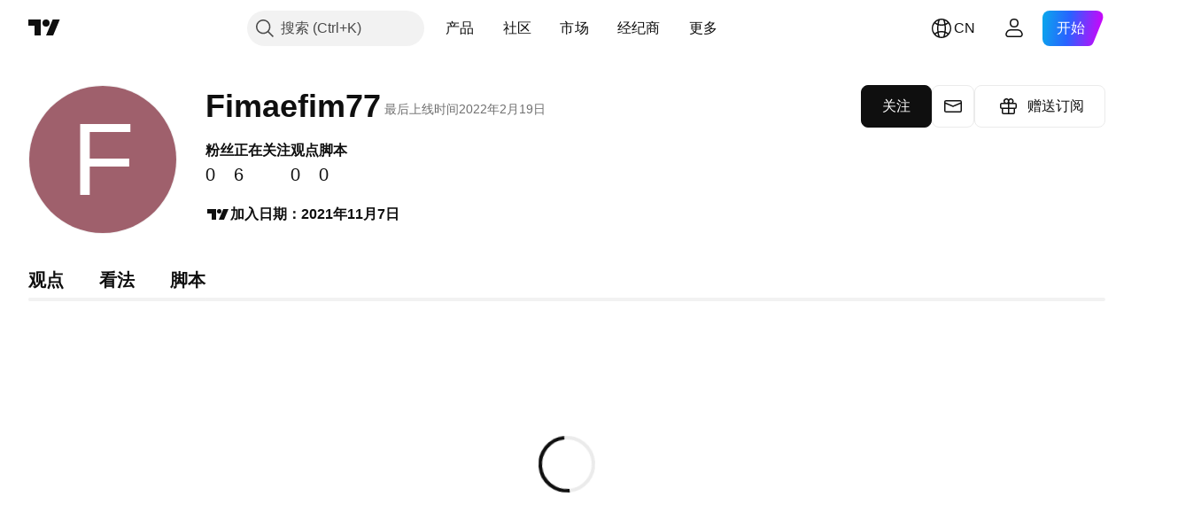

--- FILE ---
content_type: text/html; charset=utf-8
request_url: https://cn.tradingview.com/u/Fimaefim77/
body_size: 36372
content:


<!DOCTYPE html>
<html lang="zh-Hans" dir="ltr" class="is-not-authenticated is-not-pro  theme-light"
 data-theme="light">
<head><meta charset="utf-8" />
<meta name="viewport" content="width=device-width, initial-scale=1.0, maximum-scale=1.0, minimum-scale=1.0, user-scalable=no">	<script nonce="U5ZspY8qDstaYZuaSZGsdw==">window.initData = {};</script><title>Fimaefim77 — 交易观点和脚本 — TradingView</title>
<!-- { block promo_footer_css_bundle } -->
		<!-- { render_css_bundle('promo_footer') } -->
		<link crossorigin="anonymous" href="https://static.tradingview.com/static/bundles/46610.6ab8fddbbeec572ad16b.css" rel="stylesheet" type="text/css"/>
	<!-- { endblock promo_footer_css_bundle } -->

	<!-- { block personal_css_bundle } -->
	<link crossorigin="anonymous" href="https://static.tradingview.com/static/bundles/35954.a8e87c60a250a6212b03.css" rel="stylesheet" type="text/css"/>
<link crossorigin="anonymous" href="https://static.tradingview.com/static/bundles/80326.4dd8f716b361ea76fac9.css" rel="stylesheet" type="text/css"/>
<link crossorigin="anonymous" href="https://static.tradingview.com/static/bundles/36983.a1a91e4e3b8d4d56af6a.css" rel="stylesheet" type="text/css"/>
<link crossorigin="anonymous" href="https://static.tradingview.com/static/bundles/68555.bd4a617f902d8e4336d7.css" rel="stylesheet" type="text/css"/>
<link crossorigin="anonymous" href="https://static.tradingview.com/static/bundles/23454.1ee43ed7cda5d814dba7.css" rel="stylesheet" type="text/css"/>
<link crossorigin="anonymous" href="https://static.tradingview.com/static/bundles/6140.2243f526973e835a8777.css" rel="stylesheet" type="text/css"/>
<link crossorigin="anonymous" href="https://static.tradingview.com/static/bundles/80954.ffebbd5b14e162a70fac.css" rel="stylesheet" type="text/css"/>
<link crossorigin="anonymous" href="https://static.tradingview.com/static/bundles/91676.df517de208b59f042c3b.css" rel="stylesheet" type="text/css"/>
<link crossorigin="anonymous" href="https://static.tradingview.com/static/bundles/7738.146c7925be9f43c9c767.css" rel="stylesheet" type="text/css"/>
<link crossorigin="anonymous" href="https://static.tradingview.com/static/bundles/10787.b78aa0f889805782a114.css" rel="stylesheet" type="text/css"/>
<link crossorigin="anonymous" href="https://static.tradingview.com/static/bundles/36511.0e277b504c24d73f6420.css" rel="stylesheet" type="text/css"/>
<link crossorigin="anonymous" href="https://static.tradingview.com/static/bundles/69559.b37eaf239cea1a4a4b98.css" rel="stylesheet" type="text/css"/>
<link crossorigin="anonymous" href="https://static.tradingview.com/static/bundles/35608.f2e1edd6097be38e73da.css" rel="stylesheet" type="text/css"/>
<link crossorigin="anonymous" href="https://static.tradingview.com/static/bundles/2206.0b382ed55589e98e3418.css" rel="stylesheet" type="text/css"/>
<link crossorigin="anonymous" href="https://static.tradingview.com/static/bundles/83436.72594d7096e07bd415b3.css" rel="stylesheet" type="text/css"/>
<link crossorigin="anonymous" href="https://static.tradingview.com/static/bundles/78006.bb4e309d13e8ea654e19.css" rel="stylesheet" type="text/css"/>
<link crossorigin="anonymous" href="https://static.tradingview.com/static/bundles/78819.c8a32e4a427c0c57131c.css" rel="stylesheet" type="text/css"/>
<link crossorigin="anonymous" href="https://static.tradingview.com/static/bundles/69789.82e6d18dc48a569d26eb.css" rel="stylesheet" type="text/css"/>
<link crossorigin="anonymous" href="https://static.tradingview.com/static/bundles/53524.e6caff1a47a6c8a0f783.css" rel="stylesheet" type="text/css"/>
<link crossorigin="anonymous" href="https://static.tradingview.com/static/bundles/71590.3dc3168a8005e8c156fe.css" rel="stylesheet" type="text/css"/>
<link crossorigin="anonymous" href="https://static.tradingview.com/static/bundles/19646.2a0b835c9459f5e8f334.css" rel="stylesheet" type="text/css"/>
<link crossorigin="anonymous" href="https://static.tradingview.com/static/bundles/54048.1b5e0eb056a8145e2004.css" rel="stylesheet" type="text/css"/>
<link crossorigin="anonymous" href="https://static.tradingview.com/static/bundles/49059.e8a11b1164ed8f31863d.css" rel="stylesheet" type="text/css"/>
<link crossorigin="anonymous" href="https://static.tradingview.com/static/bundles/80152.515b38c2fad56295e0d7.css" rel="stylesheet" type="text/css"/>
<link crossorigin="anonymous" href="https://static.tradingview.com/static/bundles/12568.053cede951b9d64dea44.css" rel="stylesheet" type="text/css"/>
<link crossorigin="anonymous" href="https://static.tradingview.com/static/bundles/61466.8c6373aa92664b86de9e.css" rel="stylesheet" type="text/css"/>
<link crossorigin="anonymous" href="https://static.tradingview.com/static/bundles/15646.a33c76f5549cc7102e61.css" rel="stylesheet" type="text/css"/>
<link crossorigin="anonymous" href="https://static.tradingview.com/static/bundles/82053.cdd20397318c8a54ee02.css" rel="stylesheet" type="text/css"/>
<link crossorigin="anonymous" href="https://static.tradingview.com/static/bundles/7037.b0c44555783cdd4786b8.css" rel="stylesheet" type="text/css"/>
<link crossorigin="anonymous" href="https://static.tradingview.com/static/bundles/61593.1f12e32e6d4c4b83fe10.css" rel="stylesheet" type="text/css"/>
<link crossorigin="anonymous" href="https://static.tradingview.com/static/bundles/48372.e29096bd778450adbd58.css" rel="stylesheet" type="text/css"/>
<link crossorigin="anonymous" href="https://static.tradingview.com/static/bundles/83393.288c07086ff109a1d327.css" rel="stylesheet" type="text/css"/>
<link crossorigin="anonymous" href="https://static.tradingview.com/static/bundles/14881.5f96f6b3c550d3f0da23.css" rel="stylesheet" type="text/css"/>
<link crossorigin="anonymous" href="https://static.tradingview.com/static/bundles/68497.2dae60a90526a493d165.css" rel="stylesheet" type="text/css"/>
<link crossorigin="anonymous" href="https://static.tradingview.com/static/bundles/53910.cec6b9b458e103483d37.css" rel="stylesheet" type="text/css"/>
<link crossorigin="anonymous" href="https://static.tradingview.com/static/bundles/43858.4c0489c8756499c78a5e.css" rel="stylesheet" type="text/css"/>
<link crossorigin="anonymous" href="https://static.tradingview.com/static/bundles/53785.53a8a16a13c65b9ef1b6.css" rel="stylesheet" type="text/css"/>
<link crossorigin="anonymous" href="https://static.tradingview.com/static/bundles/5845.66e97921f2de4965604d.css" rel="stylesheet" type="text/css"/>
<link crossorigin="anonymous" href="https://static.tradingview.com/static/bundles/51011.8b74b8d86218eec14871.css" rel="stylesheet" type="text/css"/>
<link crossorigin="anonymous" href="https://static.tradingview.com/static/bundles/28627.4a832facb7e57c5e13f3.css" rel="stylesheet" type="text/css"/>
<link crossorigin="anonymous" href="https://static.tradingview.com/static/bundles/2800.140a08c3b11237f684ec.css" rel="stylesheet" type="text/css"/>
<link crossorigin="anonymous" href="https://static.tradingview.com/static/bundles/97695.a607e1947cc1d6442aef.css" rel="stylesheet" type="text/css"/>
<link crossorigin="anonymous" href="https://static.tradingview.com/static/bundles/9331.b085e41549ac76222ff0.css" rel="stylesheet" type="text/css"/>
<link crossorigin="anonymous" href="https://static.tradingview.com/static/bundles/90580.7322b9d581c3bd767a8f.css" rel="stylesheet" type="text/css"/>
<link crossorigin="anonymous" href="https://static.tradingview.com/static/bundles/98768.15b37d6749c758ae6156.css" rel="stylesheet" type="text/css"/>
<link crossorigin="anonymous" href="https://static.tradingview.com/static/bundles/49865.4d2164e41dcc61916e35.css" rel="stylesheet" type="text/css"/>
<link crossorigin="anonymous" href="https://static.tradingview.com/static/bundles/12550.437832a40a4e7fe6dca3.css" rel="stylesheet" type="text/css"/>
<link crossorigin="anonymous" href="https://static.tradingview.com/static/bundles/50031.d6a4eb16cdfe1267dd2b.css" rel="stylesheet" type="text/css"/>
<link crossorigin="anonymous" href="https://static.tradingview.com/static/bundles/40334.5beabf85efedeee56a2a.css" rel="stylesheet" type="text/css"/>
<link crossorigin="anonymous" href="https://static.tradingview.com/static/bundles/66387.097b938194a27b051704.css" rel="stylesheet" type="text/css"/>
<link crossorigin="anonymous" href="https://static.tradingview.com/static/bundles/61820.c671068505a824eff79a.css" rel="stylesheet" type="text/css"/>
<link crossorigin="anonymous" href="https://static.tradingview.com/static/bundles/39059.52bf22cf20129e43d305.css" rel="stylesheet" type="text/css"/>
<link crossorigin="anonymous" href="https://static.tradingview.com/static/bundles/21853.8e1712fe0d4f443fbf3e.css" rel="stylesheet" type="text/css"/>
<link crossorigin="anonymous" href="https://static.tradingview.com/static/bundles/9854.87d76b65835c3941e269.css" rel="stylesheet" type="text/css"/>
<link crossorigin="anonymous" href="https://static.tradingview.com/static/bundles/6953.9efa0b11ca390e933e2f.css" rel="stylesheet" type="text/css"/>
<link crossorigin="anonymous" href="https://static.tradingview.com/static/bundles/94866.129c2f17da0e709d9271.css" rel="stylesheet" type="text/css"/>
<link crossorigin="anonymous" href="https://static.tradingview.com/static/bundles/96520.b9f7b099f161772eed20.css" rel="stylesheet" type="text/css"/>
<link crossorigin="anonymous" href="https://static.tradingview.com/static/bundles/17628.1522f9a9ee457bbff35c.css" rel="stylesheet" type="text/css"/>
<link crossorigin="anonymous" href="https://static.tradingview.com/static/bundles/79528.84051c277e254c5f6752.css" rel="stylesheet" type="text/css"/>
	<link crossorigin="anonymous" href="https://static.tradingview.com/static/bundles/85571.12891bfbb287744d3a89.css" rel="stylesheet" type="text/css"/>
<link crossorigin="anonymous" href="https://static.tradingview.com/static/bundles/89838.89b41c884d5213432809.css" rel="stylesheet" type="text/css"/>
<link crossorigin="anonymous" href="https://static.tradingview.com/static/bundles/56056.08865a24cd22e705a127.css" rel="stylesheet" type="text/css"/>
<link crossorigin="anonymous" href="https://static.tradingview.com/static/bundles/87673.303d3d3a2eef8a440230.css" rel="stylesheet" type="text/css"/>
<link crossorigin="anonymous" href="https://static.tradingview.com/static/bundles/2604.9ad3142f13630874398c.css" rel="stylesheet" type="text/css"/>
<link crossorigin="anonymous" href="https://static.tradingview.com/static/bundles/80540.e664998b1025f8944a19.css" rel="stylesheet" type="text/css"/>
<link crossorigin="anonymous" href="https://static.tradingview.com/static/bundles/20553.dad95b9e4df028f98405.css" rel="stylesheet" type="text/css"/>
<link crossorigin="anonymous" href="https://static.tradingview.com/static/bundles/16303.86c68c4067216e42a0f1.css" rel="stylesheet" type="text/css"/>
<link crossorigin="anonymous" href="https://static.tradingview.com/static/bundles/34961.ce7b2959f31f83034b45.css" rel="stylesheet" type="text/css"/>
<link crossorigin="anonymous" href="https://static.tradingview.com/static/bundles/66205.0655ac40c6882bf9e438.css" rel="stylesheet" type="text/css"/>
<link crossorigin="anonymous" href="https://static.tradingview.com/static/bundles/95157.42c5ad63db6e22dd1780.css" rel="stylesheet" type="text/css"/>
<link crossorigin="anonymous" href="https://static.tradingview.com/static/bundles/5280.24a50d99637b4e3bf9e7.css" rel="stylesheet" type="text/css"/>
<link crossorigin="anonymous" href="https://static.tradingview.com/static/bundles/80209.a2b02fc165a1c32d442e.css" rel="stylesheet" type="text/css"/>
<link crossorigin="anonymous" href="https://static.tradingview.com/static/bundles/73895.5b851ea43199094ac325.css" rel="stylesheet" type="text/css"/>
<link crossorigin="anonymous" href="https://static.tradingview.com/static/bundles/63804.b2e7517523adce965dba.css" rel="stylesheet" type="text/css"/>
<link crossorigin="anonymous" href="https://static.tradingview.com/static/bundles/19188.843c3e887cfdf130d542.css" rel="stylesheet" type="text/css"/>
<link crossorigin="anonymous" href="https://static.tradingview.com/static/bundles/64337.848f88391da875ceb2a3.css" rel="stylesheet" type="text/css"/>
<link crossorigin="anonymous" href="https://static.tradingview.com/static/bundles/92275.e4906aeeda8c192efa8f.css" rel="stylesheet" type="text/css"/>
<link crossorigin="anonymous" href="https://static.tradingview.com/static/bundles/30467.4ca141638fbeaa002769.css" rel="stylesheet" type="text/css"/>
<link crossorigin="anonymous" href="https://static.tradingview.com/static/bundles/48327.f218afa7d02ef496982b.css" rel="stylesheet" type="text/css"/>
<link crossorigin="anonymous" href="https://static.tradingview.com/static/bundles/90424.ef5d27e92eb3d48dab23.css" rel="stylesheet" type="text/css"/>
<link crossorigin="anonymous" href="https://static.tradingview.com/static/bundles/56548.c32eeb1152afcd97b12e.css" rel="stylesheet" type="text/css"/>
<link crossorigin="anonymous" href="https://static.tradingview.com/static/bundles/19558.aa586de8fd0fcb857840.css" rel="stylesheet" type="text/css"/>
<link crossorigin="anonymous" href="https://static.tradingview.com/static/bundles/75987.21c839e51d9fe09bc1ad.css" rel="stylesheet" type="text/css"/>
<link crossorigin="anonymous" href="https://static.tradingview.com/static/bundles/75483.323d337a96ea2d0d1f5b.css" rel="stylesheet" type="text/css"/>
<link crossorigin="anonymous" href="https://static.tradingview.com/static/bundles/58886.58e3d28c4207f0232d45.css" rel="stylesheet" type="text/css"/>
<link crossorigin="anonymous" href="https://static.tradingview.com/static/bundles/65407.b3335017ad0d222109e8.css" rel="stylesheet" type="text/css"/>
<link crossorigin="anonymous" href="https://static.tradingview.com/static/bundles/48602.cee64bd18eb72dd37b3d.css" rel="stylesheet" type="text/css"/>
<link crossorigin="anonymous" href="https://static.tradingview.com/static/bundles/90105.28212819357e05bc15ab.css" rel="stylesheet" type="text/css"/>
<link crossorigin="anonymous" href="https://static.tradingview.com/static/bundles/40163.7bcb96fa677df6654c99.css" rel="stylesheet" type="text/css"/>
<link crossorigin="anonymous" href="https://static.tradingview.com/static/bundles/64064.f19be00988b610ef2ecc.css" rel="stylesheet" type="text/css"/>
<link crossorigin="anonymous" href="https://static.tradingview.com/static/bundles/527.c21d75cedb41166146a6.css" rel="stylesheet" type="text/css"/>
<link crossorigin="anonymous" href="https://static.tradingview.com/static/bundles/91045.4751afbc254041cf4de4.css" rel="stylesheet" type="text/css"/>
<link crossorigin="anonymous" href="https://static.tradingview.com/static/bundles/62068.3acc7ce2b18fe5d43522.css" rel="stylesheet" type="text/css"/>
<link crossorigin="anonymous" href="https://static.tradingview.com/static/bundles/55202.81d7695dc57da573b5d5.css" rel="stylesheet" type="text/css"/>
	<!-- { endblock personal_css_bundle } -->

	<!-- { block extra_styles } -->
	<!-- { endblock extra_styles } --><script nonce="U5ZspY8qDstaYZuaSZGsdw==">
	window.locale = 'zh_CN';
	window.language = 'zh';
</script>
	<!-- { block promo_footer_js_bundle } -->
		<!-- { render_js_bundle('promo_footer') } -->
		<link crossorigin="anonymous" href="https://static.tradingview.com/static/bundles/zh.63639.1a35310cde8b9a02603e.js" rel="preload" as="script"/>
<link crossorigin="anonymous" href="https://static.tradingview.com/static/bundles/25096.13ec11dcdfb960643903.js" rel="preload" as="script"/>
<link crossorigin="anonymous" href="https://static.tradingview.com/static/bundles/promo_footer.2f40af629128305a1967.js" rel="preload" as="script"/><script crossorigin="anonymous" src="https://static.tradingview.com/static/bundles/zh.63639.1a35310cde8b9a02603e.js" defer></script>
<script crossorigin="anonymous" src="https://static.tradingview.com/static/bundles/25096.13ec11dcdfb960643903.js" defer></script>
<script crossorigin="anonymous" src="https://static.tradingview.com/static/bundles/promo_footer.2f40af629128305a1967.js" defer></script>
	<!-- { endblock promo_footer_js_bundle } -->

	<!-- { block personal_js_bundle } -->
	<link crossorigin="anonymous" href="https://static.tradingview.com/static/bundles/runtime.167fbecf778c20d137ce.js" rel="preload" as="script"/>
<link crossorigin="anonymous" href="https://static.tradingview.com/static/bundles/zh.38114.f3954f0c3c37cfa5c506.js" rel="preload" as="script"/>
<link crossorigin="anonymous" href="https://static.tradingview.com/static/bundles/32227.d826c45d2d27f2ff4314.js" rel="preload" as="script"/>
<link crossorigin="anonymous" href="https://static.tradingview.com/static/bundles/84434.120d06989366c97d852e.js" rel="preload" as="script"/>
<link crossorigin="anonymous" href="https://static.tradingview.com/static/bundles/77507.452a723bd129c591daba.js" rel="preload" as="script"/>
<link crossorigin="anonymous" href="https://static.tradingview.com/static/bundles/22665.478e72b4af5ae0c375ec.js" rel="preload" as="script"/>
<link crossorigin="anonymous" href="https://static.tradingview.com/static/bundles/12886.7be7542f140baf734d79.js" rel="preload" as="script"/>
<link crossorigin="anonymous" href="https://static.tradingview.com/static/bundles/25977.1ca0e0e11ed027ab1369.js" rel="preload" as="script"/>
<link crossorigin="anonymous" href="https://static.tradingview.com/static/bundles/98777.b0d6b6f1842467663bf5.js" rel="preload" as="script"/>
<link crossorigin="anonymous" href="https://static.tradingview.com/static/bundles/72458.7886dc4ba855976d3759.js" rel="preload" as="script"/>
<link crossorigin="anonymous" href="https://static.tradingview.com/static/bundles/22023.035d84389dc598280aca.js" rel="preload" as="script"/>
<link crossorigin="anonymous" href="https://static.tradingview.com/static/bundles/2373.7f1c5f402e07b6f9d0b4.js" rel="preload" as="script"/>
<link crossorigin="anonymous" href="https://static.tradingview.com/static/bundles/44981.03883df3b9014aa8b8c1.js" rel="preload" as="script"/>
<link crossorigin="anonymous" href="https://static.tradingview.com/static/bundles/1620.4384dcaf86062417f23d.js" rel="preload" as="script"/>
<link crossorigin="anonymous" href="https://static.tradingview.com/static/bundles/68134.85030b25559767aff16d.js" rel="preload" as="script"/>
<link crossorigin="anonymous" href="https://static.tradingview.com/static/bundles/93243.3f0e3c891f56c1abbeea.js" rel="preload" as="script"/>
<link crossorigin="anonymous" href="https://static.tradingview.com/static/bundles/30354.aa349d51d0967472a94c.js" rel="preload" as="script"/>
<link crossorigin="anonymous" href="https://static.tradingview.com/static/bundles/89631.4b66e41ce19df03e14ff.js" rel="preload" as="script"/>
<link crossorigin="anonymous" href="https://static.tradingview.com/static/bundles/72318.df4bddf6a1d1c64d6f79.js" rel="preload" as="script"/>
<link crossorigin="anonymous" href="https://static.tradingview.com/static/bundles/23298.53b3652ec3b5d4808e8b.js" rel="preload" as="script"/>
<link crossorigin="anonymous" href="https://static.tradingview.com/static/bundles/91834.dbce493bda2d2692bfc3.js" rel="preload" as="script"/>
<link crossorigin="anonymous" href="https://static.tradingview.com/static/bundles/81015.ce3525692f86d7a7e3d6.js" rel="preload" as="script"/>
<link crossorigin="anonymous" href="https://static.tradingview.com/static/bundles/70241.59d1d79b7cd5cee932a7.js" rel="preload" as="script"/>
<link crossorigin="anonymous" href="https://static.tradingview.com/static/bundles/9404.8ec3df2f5514bb59cd3b.js" rel="preload" as="script"/>
<link crossorigin="anonymous" href="https://static.tradingview.com/static/bundles/71736.4e4eff58fd26b90dd8eb.js" rel="preload" as="script"/>
<link crossorigin="anonymous" href="https://static.tradingview.com/static/bundles/91275.e1b1309ccd201fe28c7e.js" rel="preload" as="script"/>
<link crossorigin="anonymous" href="https://static.tradingview.com/static/bundles/92889.1eb47f46a70de2b80eb2.js" rel="preload" as="script"/>
<link crossorigin="anonymous" href="https://static.tradingview.com/static/bundles/1476.7eb301c00625d5abf9b9.js" rel="preload" as="script"/>
<link crossorigin="anonymous" href="https://static.tradingview.com/static/bundles/profile.eebc40eb40aa6b6e2a9a.js" rel="preload" as="script"/><script crossorigin="anonymous" src="https://static.tradingview.com/static/bundles/runtime.167fbecf778c20d137ce.js" defer></script>
<script crossorigin="anonymous" src="https://static.tradingview.com/static/bundles/zh.38114.f3954f0c3c37cfa5c506.js" defer></script>
<script crossorigin="anonymous" src="https://static.tradingview.com/static/bundles/32227.d826c45d2d27f2ff4314.js" defer></script>
<script crossorigin="anonymous" src="https://static.tradingview.com/static/bundles/84434.120d06989366c97d852e.js" defer></script>
<script crossorigin="anonymous" src="https://static.tradingview.com/static/bundles/77507.452a723bd129c591daba.js" defer></script>
<script crossorigin="anonymous" src="https://static.tradingview.com/static/bundles/22665.478e72b4af5ae0c375ec.js" defer></script>
<script crossorigin="anonymous" src="https://static.tradingview.com/static/bundles/12886.7be7542f140baf734d79.js" defer></script>
<script crossorigin="anonymous" src="https://static.tradingview.com/static/bundles/25977.1ca0e0e11ed027ab1369.js" defer></script>
<script crossorigin="anonymous" src="https://static.tradingview.com/static/bundles/98777.b0d6b6f1842467663bf5.js" defer></script>
<script crossorigin="anonymous" src="https://static.tradingview.com/static/bundles/72458.7886dc4ba855976d3759.js" defer></script>
<script crossorigin="anonymous" src="https://static.tradingview.com/static/bundles/22023.035d84389dc598280aca.js" defer></script>
<script crossorigin="anonymous" src="https://static.tradingview.com/static/bundles/2373.7f1c5f402e07b6f9d0b4.js" defer></script>
<script crossorigin="anonymous" src="https://static.tradingview.com/static/bundles/44981.03883df3b9014aa8b8c1.js" defer></script>
<script crossorigin="anonymous" src="https://static.tradingview.com/static/bundles/1620.4384dcaf86062417f23d.js" defer></script>
<script crossorigin="anonymous" src="https://static.tradingview.com/static/bundles/68134.85030b25559767aff16d.js" defer></script>
<script crossorigin="anonymous" src="https://static.tradingview.com/static/bundles/93243.3f0e3c891f56c1abbeea.js" defer></script>
<script crossorigin="anonymous" src="https://static.tradingview.com/static/bundles/30354.aa349d51d0967472a94c.js" defer></script>
<script crossorigin="anonymous" src="https://static.tradingview.com/static/bundles/89631.4b66e41ce19df03e14ff.js" defer></script>
<script crossorigin="anonymous" src="https://static.tradingview.com/static/bundles/72318.df4bddf6a1d1c64d6f79.js" defer></script>
<script crossorigin="anonymous" src="https://static.tradingview.com/static/bundles/23298.53b3652ec3b5d4808e8b.js" defer></script>
<script crossorigin="anonymous" src="https://static.tradingview.com/static/bundles/91834.dbce493bda2d2692bfc3.js" defer></script>
<script crossorigin="anonymous" src="https://static.tradingview.com/static/bundles/81015.ce3525692f86d7a7e3d6.js" defer></script>
<script crossorigin="anonymous" src="https://static.tradingview.com/static/bundles/70241.59d1d79b7cd5cee932a7.js" defer></script>
<script crossorigin="anonymous" src="https://static.tradingview.com/static/bundles/9404.8ec3df2f5514bb59cd3b.js" defer></script>
<script crossorigin="anonymous" src="https://static.tradingview.com/static/bundles/71736.4e4eff58fd26b90dd8eb.js" defer></script>
<script crossorigin="anonymous" src="https://static.tradingview.com/static/bundles/91275.e1b1309ccd201fe28c7e.js" defer></script>
<script crossorigin="anonymous" src="https://static.tradingview.com/static/bundles/92889.1eb47f46a70de2b80eb2.js" defer></script>
<script crossorigin="anonymous" src="https://static.tradingview.com/static/bundles/1476.7eb301c00625d5abf9b9.js" defer></script>
<script crossorigin="anonymous" src="https://static.tradingview.com/static/bundles/profile.eebc40eb40aa6b6e2a9a.js" defer></script>
	<link crossorigin="anonymous" href="https://static.tradingview.com/static/bundles/zh.67660.d8b1f1c73e2ffd469cc6.js" rel="preload" as="script"/>
<link crossorigin="anonymous" href="https://static.tradingview.com/static/bundles/88061.20496849526b24d6a4c5.js" rel="preload" as="script"/>
<link crossorigin="anonymous" href="https://static.tradingview.com/static/bundles/50107.a272231886aa87e75bc3.js" rel="preload" as="script"/>
<link crossorigin="anonymous" href="https://static.tradingview.com/static/bundles/84539.7fa25706451a442624c8.js" rel="preload" as="script"/>
<link crossorigin="anonymous" href="https://static.tradingview.com/static/bundles/user_profile.eb11756709a7c4c88f63.js" rel="preload" as="script"/><script crossorigin="anonymous" src="https://static.tradingview.com/static/bundles/zh.67660.d8b1f1c73e2ffd469cc6.js" defer></script>
<script crossorigin="anonymous" src="https://static.tradingview.com/static/bundles/88061.20496849526b24d6a4c5.js" defer></script>
<script crossorigin="anonymous" src="https://static.tradingview.com/static/bundles/50107.a272231886aa87e75bc3.js" defer></script>
<script crossorigin="anonymous" src="https://static.tradingview.com/static/bundles/84539.7fa25706451a442624c8.js" defer></script>
<script crossorigin="anonymous" src="https://static.tradingview.com/static/bundles/user_profile.eb11756709a7c4c88f63.js" defer></script>
	<!-- { endblock personal_js_bundle } -->

	<!-- { block additional_js_bundle } -->
	<!-- { endblock additional_js_bundle } -->	<script nonce="U5ZspY8qDstaYZuaSZGsdw==">
		window.initData = window.initData || {};
		window.initData.theme = "light";
			(()=>{"use strict";const t=/(?:^|;)\s*theme=(dark|light)(?:;|$)|$/.exec(document.cookie)[1];t&&(document.documentElement.classList.toggle("theme-dark","dark"===t),document.documentElement.classList.toggle("theme-light","light"===t),document.documentElement.dataset.theme=t,window.initData=window.initData||{},window.initData.theme=t)})();
	</script>
	<script nonce="U5ZspY8qDstaYZuaSZGsdw==">
		(()=>{"use strict";"undefined"!=typeof window&&"undefined"!=typeof navigator&&/mac/i.test(navigator.platform)&&document.documentElement.classList.add("mac_os_system")})();
	</script>

	<script nonce="U5ZspY8qDstaYZuaSZGsdw==">var environment = "battle";
		window.WS_HOST_PING_REQUIRED = true;
		window.BUILD_TIME = "2026-01-13T09:00:39";
		window.WEBSOCKET_HOST = "data.tradingview.com";
		window.WEBSOCKET_PRO_HOST = "prodata.tradingview.com";
		window.WEBSOCKET_HOST_FOR_DEEP_BACKTESTING = "history-data.tradingview.com";
		window.WIDGET_HOST = "https://www.tradingview-widget.com";
		window.TradingView = window.TradingView || {};
	</script>

	<link rel="conversions-config" href="https://s3.tradingview.com/conversions_zh-Hans.json">
	<link rel="metrics-config" href="https://scanner-backend.tradingview.com/enum/ordered?id=metrics_full_name,metrics&lang=zh-Hans&label-product=ytm-metrics-plan.json" crossorigin>

	<script nonce="U5ZspY8qDstaYZuaSZGsdw==">
		(()=>{"use strict";function e(e,t=!1){const{searchParams:n}=new URL(String(location));let s="true"===n.get("mobileapp_new"),o="true"===n.get("mobileapp");if(!t){const e=function(e){const t=e+"=",n=document.cookie.split(";");for(let e=0;e<n.length;e++){let s=n[e];for(;" "===s.charAt(0);)s=s.substring(1,s.length);if(0===s.indexOf(t))return s.substring(t.length,s.length)}return null}("tv_app")||"";s||=["android","android_nps"].includes(e),o||="ios"===e}return!("new"!==e&&"any"!==e||!s)||!("new"===e||!o)}const t=()=>{},n="~m~";class s{constructor(e,t={}){this.sessionid=null,this.connected=!1,this._timeout=null,this._base=e,this._options={timeout:t.timeout||2e4,connectionType:t.connectionType}}connect(){this._socket=new WebSocket(this._prepareUrl()),this._socket.onmessage=e=>{if("string"!=typeof e.data)throw new TypeError(`The WebSocket message should be a string. Recieved ${Object.prototype.toString.call(e.data)}`);this._onData(e.data)},this._socket.onclose=this._onClose.bind(this),this._socket.onerror=this._onError.bind(this)}send(e){this._socket&&this._socket.send(this._encode(e))}disconnect(){this._clearIdleTimeout(),this._socket&&(this._socket.onmessage=t,this._socket.onclose=t,this._socket.onerror=t,this._socket.close())}_clearIdleTimeout(){null!==this._timeout&&(clearTimeout(this._timeout),this._timeout=null)}_encode(e){let t,o="";const i=Array.isArray(e)?e:[e],c=i.length;for(let e=0;e<c;e++)t=null===i[e]||void 0===i[e]?"":s._stringify(i[e]),o+=n+t.length+n+t;return o}_decode(e){const t=[];let s,o;do{if(e.substring(0,3)!==n)return t;s="",o="";const i=(e=e.substring(3)).length;for(let t=0;t<i;t++){if(o=Number(e.substring(t,t+1)),Number(e.substring(t,t+1))!==o){e=e.substring(s.length+3),s=Number(s);break}s+=o}t.push(e.substring(0,s)),e=e.substring(s)}while(""!==e);return t}_onData(e){this._setTimeout();const t=this._decode(e),n=t.length;for(let e=0;e<n;e++)this._onMessage(t[e])}_setTimeout(){this._clearIdleTimeout(),this._timeout=setTimeout(this._onTimeout.bind(this),this._options.timeout)}_onTimeout(){this.disconnect(),this._onDisconnect({code:4e3,reason:"socket.io timeout",wasClean:!1})}_onMessage(e){this.sessionid?this._checkIfHeartbeat(e)?this._onHeartbeat(e.slice(3)):this._checkIfJson(e)?this._base.onMessage(JSON.parse(e.slice(3))):this._base.onMessage(e):(this.sessionid=e,this._onConnect())}_checkIfHeartbeat(e){return this._checkMessageType(e,"h")}_checkIfJson(e){return this._checkMessageType(e,"j")}_checkMessageType(e,t){return e.substring(0,3)==="~"+t+"~"}_onHeartbeat(e){this.send("~h~"+e)}_onConnect(){this.connected=!0,this._base.onConnect()}_onDisconnect(e){this._clear(),this._base.onDisconnect(e),this.sessionid=null}_clear(){this.connected=!1}_prepareUrl(){const t=i(this._base.host);if(t.pathname+="socket.io/websocket",t.protocol="wss:",t.searchParams.append("from",window.location.pathname.slice(1,50)),t.searchParams.append("date",window.BUILD_TIME||""),e("any")&&t.searchParams.append("client","mobile"),this._options.connectionType&&t.searchParams.append("type",this._options.connectionType),
window.WEBSOCKET_PARAMS_ANALYTICS){const{ws_page_uri:e,ws_ancestor_origin:n}=window.WEBSOCKET_PARAMS_ANALYTICS;e&&t.searchParams.append("page-uri",e),n&&t.searchParams.append("ancestor-origin",n)}return t.href}_onClose(e){this._clearIdleTimeout(),this._onDisconnect(e)}_onError(e){this._clearIdleTimeout(),this._clear(),this._base.emit("error",[e]),this.sessionid=null}static _stringify(e){return"[object Object]"===Object.prototype.toString.call(e)?"~j~"+JSON.stringify(e):String(e)}}class o{constructor(e,t){this.host=e,this._connecting=!1,this._events={},this.transport=this._getTransport(t)}isConnected(){return!!this.transport&&this.transport.connected}isConnecting(){return this._connecting}connect(){this.isConnected()||(this._connecting&&this.disconnect(),this._connecting=!0,this.transport.connect())}send(e){this.transport&&this.transport.connected&&this.transport.send(e)}disconnect(){this.transport&&this.transport.disconnect()}on(e,t){e in this._events||(this._events[e]=[]),this._events[e].push(t)}offAll(){this._events={}}onMessage(e){this.emit("message",[e])}emit(e,t=[]){if(e in this._events){const n=this._events[e].concat(),s=n.length;for(let e=0;e<s;e++)n[e].apply(this,t)}}onConnect(){this.clear(),this.emit("connect")}onDisconnect(e){this.emit("disconnect",[e])}clear(){this._connecting=!1}_getTransport(e){return new s(this,e)}}function i(e){const t=-1!==e.indexOf("/")?new URL(e):new URL("wss://"+e);if("wss:"!==t.protocol&&"https:"!==t.protocol)throw new Error("Invalid websocket base "+e);return t.pathname.endsWith("/")||(t.pathname+="/"),t.search="",t.username="",t.password="",t}const c="undefined"!=typeof window&&Number(window.TELEMETRY_WS_ERROR_LOGS_THRESHOLD)||0;class r{constructor(e,t={}){this._queueStack=[],this._logsQueue=[],this._telemetryObjectsQueue=[],this._reconnectCount=0,this._redirectCount=0,this._errorsCount=0,this._errorsInfoSent=!1,this._connectionStart=null,this._connectionEstablished=null,this._reconnectTimeout=null,this._onlineCancellationToken=null,this._isConnectionForbidden=!1,this._initialHost=t.initialHost||null,this._suggestedHost=e,this._proHost=t.proHost,this._reconnectHost=t.reconnectHost,this._noReconnectAfterTimeout=!0===t.noReconnectAfterTimeout,this._dataRequestTimeout=t.dataRequestTimeout,this._connectionType=t.connectionType,this._doConnect(),t.pingRequired&&-1===window.location.search.indexOf("noping")&&this._startPing()}connect(){this._tryConnect()}resetCounters(){this._reconnectCount=0,this._redirectCount=0}setLogger(e,t){this._logger=e,this._getLogHistory=t,this._flushLogs()}setTelemetry(e){this._telemetry=e,this._telemetry.reportSent.subscribe(this,this._onTelemetrySent),this._flushTelemetry()}onReconnect(e){this._onReconnect=e}isConnected(){return!!this._socket&&this._socket.isConnected()}isConnecting(){return!!this._socket&&this._socket.isConnecting()}on(e,t){return!!this._socket&&("connect"===e&&this._socket.isConnected()?t():"disconnect"===e?this._disconnectCallbacks.push(t):this._socket.on(e,t),!0)}getSessionId(){
return this._socket&&this._socket.transport?this._socket.transport.sessionid:null}send(e){return this.isConnected()?(this._socket.send(e),!0):(this._queueMessage(e),!1)}getConnectionEstablished(){return this._connectionEstablished}getHost(){const e=this._tryGetProHost();return null!==e?e:this._reconnectHost&&this._reconnectCount>3?this._reconnectHost:this._suggestedHost}getReconnectCount(){return this._reconnectCount}getRedirectCount(){return this._redirectCount}getConnectionStart(){return this._connectionStart}disconnect(){this._clearReconnectTimeout(),(this.isConnected()||this.isConnecting())&&(this._propagateDisconnect(),this._disconnectCallbacks=[],this._closeSocket())}forbidConnection(){this._isConnectionForbidden=!0,this.disconnect()}allowConnection(){this._isConnectionForbidden=!1,this.connect()}isMaxRedirects(){return this._redirectCount>=20}isMaxReconnects(){return this._reconnectCount>=20}getPingInfo(){return this._pingInfo||null}_tryGetProHost(){return window.TradingView&&window.TradingView.onChartPage&&"battle"===window.environment&&!this._redirectCount&&-1===window.location.href.indexOf("ws_host")?this._initialHost?this._initialHost:void 0!==window.user&&window.user.pro_plan?this._proHost||this._suggestedHost:null:null}_queueMessage(e){0===this._queueStack.length&&this._logMessage(0,"Socket is not connected. Queued a message"),this._queueStack.push(e)}_processMessageQueue(){0!==this._queueStack.length&&(this._logMessage(0,"Processing queued messages"),this._queueStack.forEach(this.send.bind(this)),this._logMessage(0,"Processed "+this._queueStack.length+" messages"),this._queueStack=[])}_onDisconnect(e){this._noReconnectAfterTimeout||null!==this._reconnectTimeout||(this._reconnectTimeout=setTimeout(this._tryReconnect.bind(this),5e3)),this._clearOnlineCancellationToken();let t="disconnect session:"+this.getSessionId();e&&(t+=", code:"+e.code+", reason:"+e.reason,1005===e.code&&this._sendTelemetry("websocket_code_1005")),this._logMessage(0,t),this._propagateDisconnect(e),this._closeSocket(),this._queueStack=[]}_closeSocket(){null!==this._socket&&(this._socket.offAll(),this._socket.disconnect(),this._socket=null)}_logMessage(e,t){const n={method:e,message:t};this._logger?this._flushLogMessage(n):(n.message=`[${(new Date).toISOString()}] ${n.message}`,this._logsQueue.push(n))}_flushLogMessage(e){switch(e.method){case 2:this._logger.logDebug(e.message);break;case 3:this._logger.logError(e.message);break;case 0:this._logger.logInfo(e.message);break;case 1:this._logger.logNormal(e.message)}}_flushLogs(){this._flushLogMessage({method:1,message:"messages from queue. Start."}),this._logsQueue.forEach((e=>{this._flushLogMessage(e)})),this._flushLogMessage({method:1,message:"messages from queue. End."}),this._logsQueue=[]}_sendTelemetry(e,t){const n={event:e,params:t};this._telemetry?this._flushTelemetryObject(n):this._telemetryObjectsQueue.push(n)}_flushTelemetryObject(e){this._telemetry.sendChartReport(e.event,e.params,!1)}_flushTelemetry(){this._telemetryObjectsQueue.forEach((e=>{this._flushTelemetryObject(e)})),
this._telemetryObjectsQueue=[]}_doConnect(){this._socket&&(this._socket.isConnected()||this._socket.isConnecting())||(this._clearOnlineCancellationToken(),this._host=this.getHost(),this._socket=new o(this._host,{timeout:this._dataRequestTimeout,connectionType:this._connectionType}),this._logMessage(0,"Connecting to "+this._host),this._bindEvents(),this._disconnectCallbacks=[],this._connectionStart=performance.now(),this._connectionEstablished=null,this._socket.connect(),performance.mark("SWSC",{detail:"Start WebSocket connection"}),this._socket.on("connect",(()=>{performance.mark("EWSC",{detail:"End WebSocket connection"}),performance.measure("WebSocket connection delay","SWSC","EWSC")})))}_propagateDisconnect(e){const t=this._disconnectCallbacks.length;for(let n=0;n<t;n++)this._disconnectCallbacks[n](e||{})}_bindEvents(){this._socket&&(this._socket.on("connect",(()=>{const e=this.getSessionId();if("string"==typeof e){const t=JSON.parse(e);if(t.redirect)return this._redirectCount+=1,this._suggestedHost=t.redirect,this.isMaxRedirects()&&this._sendTelemetry("redirect_bailout"),void this._redirect()}this._connectionEstablished=performance.now(),this._processMessageQueue(),this._logMessage(0,"connect session:"+e)})),this._socket.on("disconnect",this._onDisconnect.bind(this)),this._socket.on("close",this._onDisconnect.bind(this)),this._socket.on("error",(e=>{this._logMessage(0,new Date+" session:"+this.getSessionId()+" websocket error:"+JSON.stringify(e)),this._sendTelemetry("websocket_error"),this._errorsCount++,!this._errorsInfoSent&&this._errorsCount>=c&&(void 0!==this._lastConnectCallStack&&(this._sendTelemetry("websocket_error_connect_stack",{text:this._lastConnectCallStack}),delete this._lastConnectCallStack),void 0!==this._getLogHistory&&this._sendTelemetry("websocket_error_log",{text:this._getLogHistory(50).join("\n")}),this._errorsInfoSent=!0)})))}_redirect(){this.disconnect(),this._reconnectWhenOnline()}_tryReconnect(){this._tryConnect()&&(this._reconnectCount+=1)}_tryConnect(){return!this._isConnectionForbidden&&(this._clearReconnectTimeout(),this._lastConnectCallStack=new Error(`WebSocket connect stack. Is connected: ${this.isConnected()}.`).stack||"",!this.isConnected()&&(this.disconnect(),this._reconnectWhenOnline(),!0))}_clearOnlineCancellationToken(){this._onlineCancellationToken&&(this._onlineCancellationToken(),this._onlineCancellationToken=null)}_clearReconnectTimeout(){null!==this._reconnectTimeout&&(clearTimeout(this._reconnectTimeout),this._reconnectTimeout=null)}_reconnectWhenOnline(){if(navigator.onLine)return this._logMessage(0,"Network status: online - trying to connect"),this._doConnect(),void(this._onReconnect&&this._onReconnect());this._logMessage(0,"Network status: offline - wait until online"),this._onlineCancellationToken=function(e){let t=e;const n=()=>{window.removeEventListener("online",n),t&&t()};return window.addEventListener("online",n),()=>{t=null}}((()=>{this._logMessage(0,"Network status changed to online - trying to connect"),this._doConnect(),
this._onReconnect&&this._onReconnect()}))}_onTelemetrySent(e){"websocket_error"in e&&(this._errorsCount=0,this._errorsInfoSent=!1)}_startPing(){if(this._pingIntervalId)return;const e=i(this.getHost());e.pathname+="ping",e.protocol="https:";let t=0,n=0;const s=e=>{this._pingInfo=this._pingInfo||{max:0,min:1/0,avg:0};const s=(new Date).getTime()-e;s>this._pingInfo.max&&(this._pingInfo.max=s),s<this._pingInfo.min&&(this._pingInfo.min=s),t+=s,n++,this._pingInfo.avg=t/n,n>=10&&this._pingIntervalId&&(clearInterval(this._pingIntervalId),delete this._pingIntervalId)};this._pingIntervalId=setInterval((()=>{const t=(new Date).getTime(),n=new XMLHttpRequest;n.open("GET",e,!0),n.send(),n.onreadystatechange=()=>{n.readyState===XMLHttpRequest.DONE&&200===n.status&&s(t)}}),1e4)}}window.WSBackendConnection=new r(window.WEBSOCKET_HOST,{pingRequired:window.WS_HOST_PING_REQUIRED,proHost:window.WEBSOCKET_PRO_HOST,reconnectHost:window.WEBSOCKET_HOST_FOR_RECONNECT,initialHost:window.WEBSOCKET_INITIAL_HOST,connectionType:window.WEBSOCKET_CONNECTION_TYPE}),window.WSBackendConnectionCtor=r})();
	</script>


	<script nonce="U5ZspY8qDstaYZuaSZGsdw==">var is_authenticated = false;
		var user = {"username":"Guest","following":"0","followers":"0","ignore_list":[],"available_offers":{}};
		window.initData.priceAlertsFacadeClientUrl = "https://pricealerts.tradingview.com";
		window.initData.currentLocaleInfo = {"language":"zh","language_name":"简体中文","flag":"cn","geoip_code":"cn","countries_with_this_language":["zh"],"iso":"zh-Hans","iso_639_3":"cmn","global_name":"Chinese"};
		window.initData.offerButtonInfo = {"class_name":"tv-header__offer-button-container--trial-join","title":"开始","href":"/pricing/?source=header_go_pro_button&feature=start_free_trial","subtitle":null,"expiration":null,"color":"gradient","stretch":false};
		window.initData.settings = {'S3_LOGO_SERVICE_BASE_URL': 'https://s3-symbol-logo.tradingview.com/', 'S3_NEWS_IMAGE_SERVICE_BASE_URL': 'https://s3.tradingview.com/news/', 'WEBPACK_STATIC_PATH': 'https://static.tradingview.com/static/bundles/', 'TRADING_URL': 'https://papertrading.tradingview.com', 'CRUD_STORAGE_URL': 'https://crud-storage.tradingview.com'};
		window.countryCode = "US";


			window.__initialEnabledFeaturesets =
				(window.__initialEnabledFeaturesets || []).concat(
					['tv_production'].concat(
						window.ClientCustomConfiguration && window.ClientCustomConfiguration.getEnabledFeatureSet
							? JSON.parse(window.ClientCustomConfiguration.getEnabledFeatureSet())
							: []
					)
				);

			if (window.ClientCustomConfiguration && window.ClientCustomConfiguration.getDisabledFeatureSet) {
				window.__initialDisabledFeaturesets = JSON.parse(window.ClientCustomConfiguration.getDisabledFeatureSet());
			}



			var lastGlobalNotificationIds = [1015025,1015006,1014989,1014967,1014950,1014930,1014913,1014882,1014865,1014836,1014819];

		var shopConf = {
			offers: [],
		};

		var featureToggleState = {"black_friday_popup":1.0,"black_friday_mainpage":1.0,"black_friday_extend_limitation":1.0,"chart_autosave_5min":1.0,"chart_autosave_30min":1.0,"chart_save_metainfo_separately":1.0,"performance_test_mode":1.0,"ticks_replay":1.0,"footprint_statistic_table":1.0,"chart_storage_hibernation_delay_60min":1.0,"log_replay_to_persistent_logger":1.0,"enable_select_date_replay_mobile":1.0,"support_persistent_logs":1.0,"new_error_card_icons":1.0,"seasonals_table":1.0,"ytm_on_chart":1.0,"enable_step_by_step_hints_for_drawings":1.0,"enable_new_indicators_templates_view":1.0,"allow_brackets_profit_loss":1.0,"enable_traded_context_linking":1.0,"order_context_validation_in_instant_mode":1.0,"internal_fullscreen_api":1.0,"alerts-presets":1.0,"alerts-start-christmas":1.0,"alerts-watchlist-allow-in-multicondions":1.0,"alerts-pro-symbol-filtering":1.0,"alerts-disable-fires-read-from-toast":1.0,"alerts-editor-fire-rate-setting":1.0,"enable_symbol_change_restriction_on_widgets":1.0,"enable_asx_symbol_restriction":1.0,"symphony_allow_non_partitioned_cookie_on_old_symphony":1.0,"symphony_notification_badges":1.0,"symphony_use_adk_for_upgrade_request":1.0,"telegram_mini_app_reduce_snapshot_quality":1.0,"news_enable_filtering_by_user":1.0,"timeout_django_db":0.15,"timeout_django_usersettings_db":0.15,"timeout_django_charts_db":0.25,"timeout_django_symbols_lists_db":0.25,"timeout_django_minds_db":0.05,"timeout_django_logging_db":0.25,"disable_services_monitor_metrics":1.0,"enable_signin_recaptcha":1.0,"enable_idea_spamdetectorml":1.0,"enable_idea_spamdetectorml_comments":1.0,"enable_spamdetectorml_chat":1.0,"enable_minds_spamdetectorml":1.0,"backend-connections-in-token":1.0,"one_connection_with_exchanges":1.0,"mobile-ads-ios":1.0,"mobile-ads-android":1.0,"google-one-tap-signin":1.0,"braintree-gopro-in-order-dialog":1.0,"braintree-apple-pay":1.0,"braintree-google-pay":1.0,"braintree-apple-pay-from-ios-app":1.0,"braintree-apple-pay-trial":1.0,"triplea-payments":1.0,"braintree-google-pay-trial":1.0,"braintree-one-usd-verification":1.0,"braintree-3ds-enabled":1.0,"braintree-3ds-status-check":1.0,"braintree-additional-card-checks-for-trial":1.0,"braintree-instant-settlement":1.0,"braintree_recurring_billing_scheduler_subscription":1.0,"checkout_manual_capture_required":1.0,"checkout-subscriptions":1.0,"checkout_additional_card_checks_for_trial":1.0,"checkout_fail_on_duplicate_payment_methods_for_trial":1.0,"checkout_fail_on_banned_countries_for_trial":1.0,"checkout_fail_on_banned_bank_for_trial":1.0,"checkout_fail_on_banned_bank_for_premium_trial":1.0,"checkout_fail_on_close_to_expiration_card_trial":1.0,"checkout_fail_on_prepaid_card_trial":1.0,"country_of_issuance_vs_billing_country":1.0,"checkout_show_instead_of_braintree":1.0,"checkout-3ds":1.0,"checkout-3ds-us":1.0,"checkout-paypal":1.0,"checkout_include_account_holder":1.0,"checkout-paypal-trial":1.0,"annual_to_monthly_downgrade_attempt":1.0,"razorpay_trial_10_inr":1.0,"razorpay-card-order-token-section":1.0,"razorpay-card-subscriptions":1.0,"razorpay-upi-subscriptions":1.0,"razorpay-s3-invoice-upload":1.0,"razorpay_include_date_of_birth":1.0,"dlocal-payments":1.0,"braintree_transaction_source":1.0,"vertex-tax":1.0,"receipt_in_emails":1.0,"adwords-analytics":1.0,"disable_mobile_upsell_ios":1.0,"disable_mobile_upsell_android":1.0,"required_agreement_for_rt":1.0,"check_market_data_limits":1.0,"force_to_complete_data":1.0,"force_to_upgrade_to_expert":1.0,"send_tradevan_invoice":1.0,"show_pepe_animation":1.0,"send_next_payment_info_receipt":1.0,"screener-alerts-read-only":1.0,"screener-condition-filters-auto-apply":1.0,"screener_bond_restriction_by_auth_enabled":1.0,"screener_bond_rating_columns_restriction_by_auth_enabled":1.0,"ses_tracking":1.0,"send_financial_notifications":1.0,"spark_translations":1.0,"spark_category_translations":1.0,"spark_tags_translations":1.0,"pro_plan_initial_refunds_disabled":1.0,"previous_monoproduct_purchases_refunds_enabled":1.0,"enable_ideas_recommendations":1.0,"enable_ideas_recommendations_feed":1.0,"fail_on_duplicate_payment_methods_for_trial":1.0,"ethoca_alert_notification_webhook":1.0,"hide_suspicious_users_ideas":1.0,"disable_publish_strategy_range_based_chart":1.0,"restrict_simultaneous_requests":1.0,"login_from_new_device_email":1.0,"ssr_worker_nowait":1.0,"broker_A1CAPITAL":1.0,"broker_ACTIVTRADES":1.0,"broker_ALCHEMYMARKETS":1.0,"broker_ALICEBLUE":1.0,"broker_ALPACA":1.0,"broker_ALRAMZ":1.0,"broker_AMP":1.0,"hide_ANGELONE_on_ios":1.0,"hide_ANGELONE_on_android":1.0,"hide_ANGELONE_on_mobile_web":1.0,"ANGELONE_beta":1.0,"broker_AVA_FUTURES":1.0,"AVA_FUTURES_oauth_authorization":1.0,"broker_B2PRIME":1.0,"hide_BAJAJ_on_ios":1.0,"hide_BAJAJ_on_android":1.0,"hide_BAJAJ_on_mobile_web":1.0,"BAJAJ_beta":1.0,"broker_BEYOND":1.0,"broker_BINANCE":1.0,"enable_binanceapis_base_url":1.0,"broker_BINGBON":1.0,"broker_BITAZZA":1.0,"broker_BITGET":1.0,"broker_BITMEX":1.0,"broker_BITSTAMP":1.0,"broker_BLACKBULL":1.0,"broker_BLUEBERRYMARKETS":1.0,"broker_BTCC":1.0,"broker_BYBIT":1.0,"broker_CAPITALCOM":1.0,"broker_CAPTRADER":1.0,"CAPTRADER_separate_integration_migration_warning":1.0,"broker_CFI":1.0,"broker_CGSI":1.0,"hide_CGSI_on_ios":1.0,"hide_CGSI_on_android":1.0,"hide_CGSI_on_mobile_web":1.0,"CGSI_beta":1.0,"broker_CITYINDEX":1.0,"cityindex_spreadbetting":1.0,"broker_CMCMARKETS":1.0,"broker_COBRATRADING":1.0,"broker_COINBASE":1.0,"coinbase_request_server_logger":1.0,"coinbase_cancel_position_brackets":1.0,"broker_COINW":1.0,"broker_COLMEX":1.0,"hide_CQG_on_ios":1.0,"hide_CQG_on_android":1.0,"hide_CQG_on_mobile_web":1.0,"cqg-realtime-bandwidth-limit":1.0,"hide_CRYPTOCOM_on_ios":1.0,"hide_CRYPTOCOM_on_android":1.0,"hide_CRYPTOCOM_on_mobile_web":1.0,"CRYPTOCOM_beta":1.0,"hide_CURRENCYCOM_on_ios":1.0,"hide_CURRENCYCOM_on_android":1.0,"hide_CURRENCYCOM_on_mobile_web":1.0,"hide_CXM_on_ios":1.0,"hide_CXM_on_android":1.0,"hide_CXM_on_mobile_web":1.0,"CXM_beta":1.0,"broker_DAOL":1.0,"broker_DERAYAH":1.0,"broker_DHAN":1.0,"broker_DNSE":1.0,"broker_DORMAN":1.0,"hide_DUMMY_on_ios":1.0,"hide_DUMMY_on_android":1.0,"hide_DUMMY_on_mobile_web":1.0,"broker_EASYMARKETS":1.0,"broker_ECOVALORES":1.0,"ECOVALORES_beta":1.0,"broker_EDGECLEAR":1.0,"edgeclear_oauth_authorization":1.0,"broker_EIGHTCAP":1.0,"broker_ERRANTE":1.0,"broker_ESAFX":1.0,"hide_FIDELITY_on_ios":1.0,"hide_FIDELITY_on_android":1.0,"hide_FIDELITY_on_mobile_web":1.0,"FIDELITY_beta":1.0,"broker_FOREXCOM":1.0,"forexcom_session_v2":1.0,"broker_FPMARKETS":1.0,"hide_FTX_on_ios":1.0,"hide_FTX_on_android":1.0,"hide_FTX_on_mobile_web":1.0,"ftx_request_server_logger":1.0,"broker_FUSIONMARKETS":1.0,"fxcm_server_logger":1.0,"broker_FXCM":1.0,"broker_FXOPEN":1.0,"broker_FXPRO":1.0,"broker_FYERS":1.0,"broker_GATE":1.0,"broker_GBEBROKERS":1.0,"broker_GEMINI":1.0,"broker_GENIALINVESTIMENTOS":1.0,"hide_GLOBALPRIME_on_ios":1.0,"hide_GLOBALPRIME_on_android":1.0,"hide_GLOBALPRIME_on_mobile_web":1.0,"globalprime-brokers-side-maintenance":1.0,"broker_GOMARKETS":1.0,"broker_GOTRADE":1.0,"broker_HERENYA":1.0,"hide_HTX_on_ios":1.0,"hide_HTX_on_android":1.0,"hide_HTX_on_mobile_web":1.0,"broker_IBKR":1.0,"check_ibkr_side_maintenance":1.0,"ibkr_request_server_logger":1.0,"ibkr_parallel_provider_initialization":1.0,"ibkr_ws_account_summary":1.0,"ibkr_ws_server_logger":1.0,"ibkr_subscribe_to_order_updates_first":1.0,"ibkr_ws_account_ledger":1.0,"broker_IBROKER":1.0,"broker_ICMARKETS":1.0,"broker_ICMARKETS_ASIC":1.0,"broker_ICMARKETS_EU":1.0,"broker_IG":1.0,"broker_INFOYATIRIM":1.0,"broker_INNOVESTX":1.0,"broker_INTERACTIVEIL":1.0,"broker_IRONBEAM":1.0,"hide_IRONBEAM_CQG_on_ios":1.0,"hide_IRONBEAM_CQG_on_android":1.0,"hide_IRONBEAM_CQG_on_mobile_web":1.0,"broker_KSECURITIES":1.0,"broker_LIBERATOR":1.0,"broker_MEXEM":1.0,"broker_MIDAS":1.0,"hide_MOCKBROKER_on_ios":1.0,"hide_MOCKBROKER_on_android":1.0,"hide_MOCKBROKER_on_mobile_web":1.0,"hide_MOCKBROKER_IMPLICIT_on_ios":1.0,"hide_MOCKBROKER_IMPLICIT_on_android":1.0,"hide_MOCKBROKER_IMPLICIT_on_mobile_web":1.0,"hide_MOCKBROKER_CODE_on_ios":1.0,"hide_MOCKBROKER_CODE_on_android":1.0,"hide_MOCKBROKER_CODE_on_mobile_web":1.0,"broker_MOOMOO":1.0,"broker_MOTILALOSWAL":1.0,"broker_NINJATRADER":1.0,"broker_OANDA":1.0,"oanda_server_logging":1.0,"oanda_oauth_multiplexing":1.0,"broker_OKX":1.0,"broker_OPOFINANCE":1.0,"broker_OPTIMUS":1.0,"broker_OSMANLI":1.0,"broker_OSMANLIFX":1.0,"paper_force_connect_pushstream":1.0,"paper_subaccount_custom_currency":1.0,"paper_outside_rth":1.0,"broker_PAYTM":1.0,"broker_PEPPERSTONE":1.0,"broker_PHEMEX":1.0,"broker_PHILLIPCAPITAL_TR":1.0,"broker_PHILLIPNOVA":1.0,"broker_PLUS500":1.0,"plus500_oauth_authorization":1.0,"broker_PURPLETRADING":1.0,"broker_QUESTRADE":1.0,"broker_RIYADCAPITAL":1.0,"broker_ROBOMARKETS":1.0,"broker_REPLAYBROKER":1.0,"broker_SAMUEL":1.0,"broker_SAXOBANK":1.0,"broker_SHAREMARKET":1.0,"broker_SKILLING":1.0,"broker_SPREADEX":1.0,"broker_SWISSQUOTE":1.0,"broker_STONEX":1.0,"broker_TASTYFX":1.0,"broker_TASTYTRADE":1.0,"broker_THINKMARKETS":1.0,"broker_TICKMILL":1.0,"hide_TIGER_on_ios":1.0,"hide_TIGER_on_android":1.0,"hide_TIGER_on_mobile_web":1.0,"broker_TRADENATION":1.0,"hide_TRADESMART_on_ios":1.0,"hide_TRADESMART_on_android":1.0,"hide_TRADESMART_on_mobile_web":1.0,"TRADESMART_beta":1.0,"broker_TRADESTATION":1.0,"tradestation_request_server_logger":1.0,"tradestation_account_data_streaming":1.0,"tradestation_streaming_server_logging":1.0,"broker_TRADEZERO":1.0,"broker_TRADIER":1.0,"broker_TRADIER_FUTURES":1.0,"tradier_futures_oauth_authorization":1.0,"broker_TRADOVATE":1.0,"broker_TRADU":1.0,"tradu_spread_bet":1.0,"broker_TRIVE":1.0,"broker_VANTAGE":1.0,"broker_VELOCITY":1.0,"broker_WEBULL":1.0,"broker_WEBULLJAPAN":1.0,"broker_WEBULLPAY":1.0,"broker_WEBULLUK":1.0,"broker_WHITEBIT":1.0,"broker_WHSELFINVEST":1.0,"broker_WHSELFINVEST_FUTURES":1.0,"WHSELFINVEST_FUTURES_oauth_authorization":1.0,"broker_XCUBE":1.0,"broker_YLG":1.0,"broker_id_session":1.0,"disallow_concurrent_sessions":1.0,"use_code_flow_v2_provider":1.0,"use_code_flow_v2_provider_for_untested_brokers":1.0,"mobile_trading_web":1.0,"mobile_trading_ios":1.0,"mobile_trading_android":1.0,"continuous_front_contract_trading":1.0,"trading_request_server_logger":1.0,"rest_request_server_logger":1.0,"oauth2_code_flow_provider_server_logger":1.0,"rest_logout_on_429":1.0,"review_popup_on_chart":1.0,"show_concurrent_connection_warning":1.0,"enable_trading_server_logger":1.0,"order_presets":1.0,"order_ticket_resizable_drawer_on":1.0,"rest_use_async_mapper":1.0,"paper_competition_leaderboard":1.0,"paper_competition_link_community":1.0,"paper_competition_leaderboard_user_stats":1.0,"paper_competition_previous_competitions":1.0,"amp_oauth_authorization":1.0,"blueline_oauth_authorization":1.0,"dorman_oauth_authorization":1.0,"ironbeam_oauth_authorization":1.0,"optimus_oauth_authorization":1.0,"stonex_oauth_authorization":1.0,"ylg_oauth_authorization":1.0,"trading_general_events_ga_tracking":1.0,"replay_result_sharing":1.0,"replay_trading_brackets":1.0,"hide_all_brokers_button_in_ios_app":1.0,"force_max_allowed_pulling_intervals":1.0,"paper_delay_trading":1.0,"enable_first_touch_is_selection":1.0,"enable_order_moving_by_price_line":1.0,"clear_project_order_on_order_ticket_close":1.0,"enable_new_behavior_of_confirm_buttons_on_mobile":1.0,"renew_token_preemption_30":1.0,"do_not_open_ot_from_plus_button":1.0,"broker_side_promotion":1.0,"enable_new_trading_menu_structure":1.0,"enable_order_panel_state_persistence":1.0,"quick_trading_panel":1.0,"paper_order_confirmation_dialog":1.0,"paper_multiple_levels_enabled":1.0,"enable_chart_adaptive_tpsl_buttons_on_mobile":1.0,"enable_market_project_order":1.0,"enable_symbols_popularity_showing":1.0,"enable_translations_s3_upload":1.0,"etf_fund_flows_only_days_resolutions":1.0,"advanced_watchlist_hide_compare_widget":1.0,"disable_snowplow_platform_events":1.0,"notify_idea_mods_about_first_publication":1.0,"enable_waf_tracking":1.0,"new_errors_flow":1.0,"two_tabs_one_report":1.0,"hide_save_indicator":1.0,"backtesting_overview_infographics":1.0,"symbol_search_country_sources":1.0,"symbol_search_bond_type_filter":1.0,"watchlists_dialog_scroll_to_active":1.0,"bottom_panel_track_events":1.0,"snowplow_beacon_feature":1.0,"show_data_problems_in_help_center":1.0,"enable_apple_device_check":1.0,"enable_apple_intro_offer_signature":1.0,"enable_apple_promo_signature":1.0,"should_charge_full_price_on_upgrade_if_google_payment":1.0,"enable_push_notifications_android":1.0,"enable_push_notifications_ios":1.0,"enable_manticore_cluster":1.0,"enable_pushstream_auth":1.0,"enable_envoy_proxy":1.0,"enable_envoy_proxy_papertrading":1.0,"enable_envoy_proxy_screener":1.0,"enable_tv_watchlists":1.0,"disable_watchlists_modify":1.0,"options_reduce_polling_interval":1.0,"options_chain_use_quote_session":1.0,"options_chain_volume":1.0,"options_chart_price_unit":1.0,"options_spread_explorer":1.0,"show_toast_about_unread_message":1.0,"enable_partner_payout":1.0,"enable_email_change_logging":1.0,"set_limit_to_1000_for_colored_lists":1.0,"enable_email_on_partner_status_change":1.0,"enable_partner_program_apply":1.0,"enable_partner_program":1.0,"compress_cache_data":1.0,"news_enable_streaming":1.0,"news_screener_page_client":1.0,"enable_declaration_popup_on_load":1.0,"move_ideas_and_minds_into_news":1.0,"broker_awards_vote_2025":1.0,"show_data_bonds_free_users":1.0,"enable_modern_render_mode_on_markets_bonds":1.0,"enable_prof_popup_free":1.0,"ios_app_news_and_minds":1.0,"alerts-on-rectangles":1.0,"fundamental_graphs_presets":1.0,"do_not_disclose_phone_occupancy":1.0,"enable_redirect_to_widget_documentation_of_any_localization":1.0,"news_enable_streaming_hibernation":1.0,"news_streaming_hibernation_delay_10min":1.0,"pass_recovery_search_hide_info":1.0,"news_enable_streaming_on_screener":1.0,"enable_forced_email_confirmation":1.0,"enable_support_assistant":1.0,"show_gift_button":1.0,"address_validation_enabled":1.0,"generate_invoice_number_by_country":1.0,"show_favorite_layouts":1.0,"enable_social_auth_confirmation":1.0,"enable_ad_block_detect":1.0,"tvd_new_tab_linking":1.0,"tvd_last_tab_close_button":1.0,"hide_embed_this_chart":1.0,"move_watchlist_actions":1.0,"enable_lingua_lang_check":1.0,"get_saved_active_list_before_getting_all_lists":1.0,"enable_alternative_twitter_api":1.0,"show_referral_notification_dialog":0.5,"set_new_black_color":1.0,"hide_right_toolbar_button":1.0,"news_use_news_mediator":1.0,"allow_trailing_whitespace_in_number_token":1.0,"restrict_pwned_password_set":1.0,"notif_settings_enable_new_store":1.0,"notif_settings_disable_old_store_write":1.0,"notif_settings_disable_old_store_read":1.0,"checkout-enable-risksdk":1.0,"checkout-enable-risksdk-for-initial-purchase":1.0,"enable_metadefender_check_for_agreement":1.0,"show_download_yield_curves_data":1.0,"disable_widgetbar_in_apps":1.0,"hide_publications_of_banned_users":1.0,"enable_summary_updates_from_chart_session":1.0,"portfolios_page":1.0,"show_news_flow_tool_right_bar":1.0,"enable_chart_saving_stats":1.0,"enable_saving_same_chart_rate_limit":1.0,"news_alerts_enabled":1.0,"refund_unvoidable_coupons_enabled":1.0,"vertical_editor":1.0,"enable_snowplow_email_tracking":1.0,"news_enable_sentiment":1.0,"use_in_symbol_search_options_mcx_exchange":1.0,"enable_usersettings_symbols_per_row_soft_limit":0.1,"forbid_login_with_pwned_passwords":1.0,"allow_script_package_subscriptions":1.0,"debug_get_test_bars_data":1.0,"news_use_mediator_story":1.0,"header_toolbar_trade_button":1.0,"header_toolbar_trade_button_hint":1.0,"black_friday_enable_skip_to_payment":1.0,"new_order_ticket_inputs":0.2,"hide_see_on_super_charts_button":1.0,"hide_symbol_page_chart_type_switcher":1.0,"disable_chat_spam_protection_for_premium_users":1.0,"enable_broker_comparison_pages":1.0,"use_custom_create_user_perms_screener":1.0,"news_use_screens_from_mediator":0.5};</script>

<script nonce="U5ZspY8qDstaYZuaSZGsdw==">
	window.initData = window.initData || {};

	window.initData.snowplowSettings = {
		collectorId: 'tv_cf',
		url: 'snowplow-pixel.tradingview.com',
		params: {
			appId: 'tradingview',
			postPath: '/com.tradingview/track',
		},
		enabled: true,
	}
</script>
	<script nonce="U5ZspY8qDstaYZuaSZGsdw==">window.PUSHSTREAM_URL = "wss://pushstream.tradingview.com";
		window.CHARTEVENTS_URL = "https://chartevents-reuters.tradingview.com/";
		window.ECONOMIC_CALENDAR_URL = "https://economic-calendar.tradingview.com/";
		window.EARNINGS_CALENDAR_URL = "https://scanner.tradingview.com";
		window.NEWS_SERVICE_URL = "https://news-headlines.tradingview.com";
		window.NEWS_MEDIATOR_URL = "https://news-mediator.tradingview.com";
		window.NEWS_STREAMING_URL = "https://notifications.tradingview.com/news/channel";
		window.SS_HOST = "symbol-search.tradingview.com";
		window.SS_URL = "";
		window.PORTFOLIO_URL = "https://portfolio.tradingview.com/portfolio/v1";
		window.SS_DOMAIN_PARAMETER = 'production';
		window.DEFAULT_SYMBOL = "NASDAQ:AAPL";
		window.COUNTRY_CODE_TO_DEFAULT_EXCHANGE = {"en":"US","us":"US","ae":"ADX","ar":"BCBA","at":"VIE","au":"ASX","bd":"DSEBD","be":"EURONEXT_BRU","bh":"BAHRAIN","br":"BMFBOVESPA","ca":"TSX","ch":"SIX","cl":"BCS","zh_CN":"SSE","co":"BVC","cy":"CSECY","cz":"PSECZ","de_DE":"XETR","dk":"OMXCOP","ee":"OMXTSE","eg":"EGX","es":"BME","fi":"OMXHEX","fr":"EURONEXT_PAR","gr":"ATHEX","hk":"HKEX","hu":"BET","id":"IDX","ie":"EURONEXTDUB","he_IL":"TASE","in":"BSE","is":"OMXICE","it":"MIL","ja":"TSE","ke":"NSEKE","kr":"KRX","kw":"KSE","lk":"CSELK","lt":"OMXVSE","lv":"OMXRSE","lu":"LUXSE","mx":"BMV","ma":"CSEMA","ms_MY":"MYX","ng":"NSENG","nl":"EURONEXT_AMS","no":"OSL","nz":"NZX","pe":"BVL","ph":"PSE","pk":"PSX","pl":"GPW","pt":"EURONEXT_LIS","qa":"QSE","rs":"BELEX","ru":"RUS","ro":"BVB","ar_AE":"TADAWUL","se":"NGM","sg":"SGX","sk":"BSSE","th_TH":"SET","tn":"BVMT","tr":"BIST","zh_TW":"TWSE","gb":"LSE","ve":"BVCV","vi_VN":"HOSE","za":"JSE"};
		window.SCREENER_HOST = "https://scanner.tradingview.com";
		window.TV_WATCHLISTS_URL = "";
		window.AWS_BBS3_DOMAIN = "https://tradingview-user-uploads.s3.amazonaws.com";
		window.AWS_S3_CDN  = "https://s3.tradingview.com";
		window.OPTIONS_CHARTING_HOST = "https://options-charting.tradingview.com";
		window.OPTIONS_STORAGE_HOST = "https://options-storage.tradingview.com";
		window.OPTIONS_STORAGE_DUMMY_RESPONSES = false;
		window.OPTIONS_SPREAD_EXPLORER_HOST = "https://options-spread-explorer.tradingview.com";
		window.initData.SCREENER_STORAGE_URL = "https://screener-storage.tradingview.com/screener-storage";
		window.initData.SCREENER_FACADE_HOST = "https://screener-facade.tradingview.com/screener-facade";
		window.initData.screener_storage_release_version = 48;
		window.initData.NEWS_SCREEN_DATA_VERSION = 1;

			window.DATA_ISSUES_HOST = "https://support-middleware.tradingview.com";

		window.TELEMETRY_HOSTS = {"charts":{"free":"https://telemetry.tradingview.com/free","pro":"https://telemetry.tradingview.com/pro","widget":"https://telemetry.tradingview.com/widget","ios_free":"https://telemetry.tradingview.com/charts-ios-free","ios_pro":"https://telemetry.tradingview.com/charts-ios-pro","android_free":"https://telemetry.tradingview.com/charts-android-free","android_pro":"https://telemetry.tradingview.com/charts-android-pro"},"alerts":{"all":"https://telemetry.tradingview.com/alerts"},"line_tools_storage":{"all":"https://telemetry.tradingview.com/line-tools-storage"},"news":{"all":"https://telemetry.tradingview.com/news"},"pine":{"all":"https://telemetry.tradingview.com/pine"},"calendars":{"all":"https://telemetry.tradingview.com/calendars"},"site":{"free":"https://telemetry.tradingview.com/site-free","pro":"https://telemetry.tradingview.com/site-pro","widget":"https://telemetry.tradingview.com/site-widget"},"trading":{"all":"https://telemetry.tradingview.com/trading"}};
		window.TELEMETRY_WS_ERROR_LOGS_THRESHOLD = 100;
		window.RECAPTCHA_SITE_KEY = "6Lcqv24UAAAAAIvkElDvwPxD0R8scDnMpizaBcHQ";
		window.RECAPTCHA_SITE_KEY_V3 = "6LeQMHgUAAAAAKCYctiBGWYrXN_tvrODSZ7i9dLA";
		window.GOOGLE_CLIENT_ID = "236720109952-v7ud8uaov0nb49fk5qm03as8o7dmsb30.apps.googleusercontent.com";

		window.PINE_URL = window.PINE_URL || "https://pine-facade.tradingview.com/pine-facade";</script>		<meta name="description" content="在TradingView关注Fimaefim77，获取独特的图表分析、自定义指标和市场视角。加入我们的全球交易者和投资者社区。" />


<link rel="canonical" href="https://cn.tradingview.com/u/Fimaefim77/" />
<meta name="robots" content="noindex, follow" />

<link rel="icon" href="https://static.tradingview.com/static/images/favicon.ico">
<meta name="application-name" content="TradingView" />

<meta name="format-detection" content="telephone=no" />

<link rel="manifest" href="https://static.tradingview.com/static/images/favicon/manifest.json" />

<meta name="theme-color" media="(prefers-color-scheme: light)" content="#F9F9F9"> <meta name="theme-color" media="(prefers-color-scheme: dark)" content="#262626"> 
<meta name="apple-mobile-web-app-title" content="TradingView Site" />
<meta name="apple-mobile-web-app-capable" content="yes" />
<meta name="apple-mobile-web-app-status-bar-style" content="black" />
<link rel="apple-touch-icon" sizes="180x180" href="https://static.tradingview.com/static/images/favicon/apple-touch-icon-180x180.png" /><link rel="alternate link-locale" data-locale="en" href="https://www.tradingview.com/u/Fimaefim77/" hreflang="x-default"><link rel="alternate link-locale" data-locale="in" href="https://in.tradingview.com/u/Fimaefim77/" hreflang="en-in"><link rel="alternate link-locale" data-locale="de_DE" href="https://de.tradingview.com/u/Fimaefim77/" hreflang="de"><link rel="alternate link-locale" data-locale="fr" href="https://fr.tradingview.com/u/Fimaefim77/" hreflang="fr"><link rel="alternate link-locale" data-locale="es" href="https://es.tradingview.com/u/Fimaefim77/" hreflang="es"><link rel="alternate link-locale" data-locale="it" href="https://it.tradingview.com/u/Fimaefim77/" hreflang="it"><link rel="alternate link-locale" data-locale="pl" href="https://pl.tradingview.com/u/Fimaefim77/" hreflang="pl"><link rel="alternate link-locale" data-locale="tr" href="https://tr.tradingview.com/u/Fimaefim77/" hreflang="tr"><link rel="alternate link-locale" data-locale="ru" href="https://ru.tradingview.com/u/Fimaefim77/" hreflang="ru"><link rel="alternate link-locale" data-locale="br" href="https://br.tradingview.com/u/Fimaefim77/" hreflang="pt-br"><link rel="alternate link-locale" data-locale="id" href="https://id.tradingview.com/u/Fimaefim77/" hreflang="id"><link rel="alternate link-locale" data-locale="ms_MY" href="https://my.tradingview.com/u/Fimaefim77/" hreflang="ms-my"><link rel="alternate link-locale" data-locale="th_TH" href="https://th.tradingview.com/u/Fimaefim77/" hreflang="th"><link rel="alternate link-locale" data-locale="vi_VN" href="https://vn.tradingview.com/u/Fimaefim77/" hreflang="vi-vn"><link rel="alternate link-locale" data-locale="ja" href="https://jp.tradingview.com/u/Fimaefim77/" hreflang="ja-jp"><link rel="alternate link-locale" data-locale="kr" href="https://kr.tradingview.com/u/Fimaefim77/" hreflang="ko-kr"><link rel="alternate link-locale" data-locale="zh_CN" href="https://cn.tradingview.com/u/Fimaefim77/" hreflang="zh-cn"><link rel="alternate link-locale" data-locale="zh_TW" href="https://tw.tradingview.com/u/Fimaefim77/" hreflang="zh-tw"><link rel="alternate link-locale" data-locale="ar_AE" href="https://ar.tradingview.com/u/Fimaefim77/" hreflang="ar-sa"><link rel="alternate link-locale" data-locale="he_IL" href="https://il.tradingview.com/u/Fimaefim77/" hreflang="he-il"><script id="page-locale-links" type="application/json">[{"url":"https://www.tradingview.com/u/Fimaefim77/","lang":null,"country":null,"locale":"en","hreflang":"x-default"},{"url":"https://in.tradingview.com/u/Fimaefim77/","lang":null,"country":null,"locale":"in","hreflang":"en-in"},{"url":"https://de.tradingview.com/u/Fimaefim77/","lang":null,"country":null,"locale":"de_DE","hreflang":"de"},{"url":"https://fr.tradingview.com/u/Fimaefim77/","lang":null,"country":null,"locale":"fr","hreflang":"fr"},{"url":"https://es.tradingview.com/u/Fimaefim77/","lang":null,"country":null,"locale":"es","hreflang":"es"},{"url":"https://it.tradingview.com/u/Fimaefim77/","lang":null,"country":null,"locale":"it","hreflang":"it"},{"url":"https://pl.tradingview.com/u/Fimaefim77/","lang":null,"country":null,"locale":"pl","hreflang":"pl"},{"url":"https://tr.tradingview.com/u/Fimaefim77/","lang":null,"country":null,"locale":"tr","hreflang":"tr"},{"url":"https://ru.tradingview.com/u/Fimaefim77/","lang":null,"country":null,"locale":"ru","hreflang":"ru"},{"url":"https://br.tradingview.com/u/Fimaefim77/","lang":null,"country":null,"locale":"br","hreflang":"pt-br"},{"url":"https://id.tradingview.com/u/Fimaefim77/","lang":null,"country":null,"locale":"id","hreflang":"id"},{"url":"https://my.tradingview.com/u/Fimaefim77/","lang":null,"country":null,"locale":"ms_MY","hreflang":"ms-my"},{"url":"https://th.tradingview.com/u/Fimaefim77/","lang":null,"country":null,"locale":"th_TH","hreflang":"th"},{"url":"https://vn.tradingview.com/u/Fimaefim77/","lang":null,"country":null,"locale":"vi_VN","hreflang":"vi-vn"},{"url":"https://jp.tradingview.com/u/Fimaefim77/","lang":null,"country":null,"locale":"ja","hreflang":"ja-jp"},{"url":"https://kr.tradingview.com/u/Fimaefim77/","lang":null,"country":null,"locale":"kr","hreflang":"ko-kr"},{"url":"https://cn.tradingview.com/u/Fimaefim77/","lang":null,"country":null,"locale":"zh_CN","hreflang":"zh-cn"},{"url":"https://tw.tradingview.com/u/Fimaefim77/","lang":null,"country":null,"locale":"zh_TW","hreflang":"zh-tw"},{"url":"https://ar.tradingview.com/u/Fimaefim77/","lang":null,"country":null,"locale":"ar_AE","hreflang":"ar-sa"},{"url":"https://il.tradingview.com/u/Fimaefim77/","lang":null,"country":null,"locale":"he_IL","hreflang":"he-il"}]</script><meta property="al:ios:app_store_id" content="1205990992" />
	<meta property="al:ios:app_name" content="TradingView - trading community, charts and quotes" />






<meta property="og:site_name" content="TradingView" /><meta property="og:type" content="profile" /><meta property="og:title" content="" /><meta property="og:description" content="" /><meta property="og:url" content="https://cn.tradingview.com/u/Fimaefim77/" /><meta property="og:image" content="https://static.tradingview.com/static/images/logo-preview.png" /><meta property="og:image:height" content="630" /><meta property="og:image:width" content="1200" /><meta property="og:image:secure_url" content="https://static.tradingview.com/static/images/logo-preview.png" />



<meta name="twitter:site" content="@TradingView" /><meta name="twitter:card" content="summary" /><meta name="twitter:title" content="" /><meta name="twitter:description" content="" /><meta name="twitter:url" content="https://cn.tradingview.com/u/Fimaefim77/" /><meta name="twitter:image" content="https://static.tradingview.com/static/images/logo-preview.png" /><meta name="ahrefs-site-verification" content="f729ff74def35be4b9b92072c0e995b40fcb9e1aece03fb174343a1b7a5350ce">
</head>


<body class=""><script nonce="U5ZspY8qDstaYZuaSZGsdw==">(()=>{"use strict";window.initData=window.initData||{},window.initData.block_widgetbar=function(i,t,n,a){function w(n){const w={resizerBridge:new t(window).allocate({areaName:"right"}),affectsLayout:()=>!0,adaptive:!0,settingsPrefix:"widgetbar",instantLoad:n,configuration:a};window.widgetbar=new i(w)}window.is_authenticated?w():window.loginStateChange.subscribe(this,(i=>{!i&&!window.widgetbar&&window.user&&window.is_authenticated&&w(!0)}))}})();</script><script nonce="U5ZspY8qDstaYZuaSZGsdw==">(()=>{"use strict";function n(){const n=parseFloat(document.body.style.paddingRight||"0");document.body.classList.toggle("is-widgetbar-expanded",n>45)}n(),function(n){let t=null;function e(){null===t&&(t=window.requestAnimationFrame(i))}function i(){n(),t=null}window.addEventListener("resize",e,!1)}(n)})();</script>

<script nonce="U5ZspY8qDstaYZuaSZGsdw==">(()=>{"use strict";function t(){const t=document.body.offsetWidth,n=t-parseFloat(document.body.style.paddingRight||"0");document.body.classList.toggle("popup-wide",t>1576),document.body.classList.toggle("page-wide",n>1530)}t(),function(t){let n=null;function e(){null===n&&(n=window.requestAnimationFrame(o))}function o(){t(),n=null}window.addEventListener("resize",e,!1)}(t)})();</script>

<div class="tv-main">
			<div class="js-container-android-notification"></div>
			<div class="js-container-ios-notification"></div>

<!-- render_css_bundle('tv_header') -->
			<link crossorigin="anonymous" href="https://static.tradingview.com/static/bundles/91041.ee1ddefa896f4130e786.css" rel="stylesheet" type="text/css"/>
<link crossorigin="anonymous" href="https://static.tradingview.com/static/bundles/28493.850ebf3d28b8b7922cc2.css" rel="stylesheet" type="text/css"/><div class="tv-header tv-header__top js-site-header-container tv-header--sticky">
				<div class="tv-header__backdrop"></div><div class="tv-header__inner"><div class="tv-header__area tv-header__area--logo-menu">
						<button class="tv-header__hamburger-menu js-header-main-menu-mobile-button" aria-haspopup="true" aria-expanded="false" aria-label="打开菜单">
							<svg width="18" height="12" viewBox="0 0 18 12" xmlns="http://www.w3.org/2000/svg"><path d="M0 12h18v-2h-18v2zm0-5h18v-2h-18v2zm0-7v2h18v-2h-18z" fill="currentColor"/></svg>
						</button>
						<span class="tv-header__logo">
							<a href="/" aria-label="TradingView首页" class="tv-header__link tv-header__link--logo js-header-context-menu">
								<span class="tv-header__icon">
									<svg width="36" height="28" viewBox="0 0 36 28" xmlns="http://www.w3.org/2000/svg"><path d="M14 22H7V11H0V4h14v18zM28 22h-8l7.5-18h8L28 22z" fill="currentColor"/><circle cx="20" cy="8" r="4" fill="currentColor"/></svg>
								</span>
								<span class="tv-header__logo-text">
									<svg width="147" height="28" viewBox="0 0 147 28" xmlns="http://www.w3.org/2000/svg"><path d="M4.793 22.024h3.702V7.519h4.843V4.02H0v3.5h4.793v14.504zM13.343 22.024h3.474v-6.06c0-2.105 1.09-3.373 2.74-3.373.582 0 1.039.101 1.571.279V9.345a3.886 3.886 0 00-1.166-.152c-1.42 0-2.713.938-3.145 2.18V9.346h-3.474v12.679zM27.796 22.303c1.75 0 3.068-.888 3.652-1.7v1.42h3.474V9.346h-3.474v1.42c-.584-.811-1.902-1.699-3.652-1.699-3.372 0-5.959 3.043-5.959 6.618 0 3.576 2.587 6.619 5.96 6.619zm.736-3.17c-1.928 0-3.196-1.445-3.196-3.448 0-2.004 1.268-3.45 3.196-3.45 1.927 0 3.195 1.446 3.195 3.45 0 2.003-1.268 3.448-3.195 3.448zM43.193 22.303c1.75 0 3.068-.888 3.651-1.7v1.42h3.474V3.007h-3.474v7.76c-.583-.812-1.901-1.7-3.651-1.7-3.373 0-5.96 3.043-5.96 6.618 0 3.576 2.587 6.619 5.96 6.619zm.735-3.17c-1.927 0-3.195-1.445-3.195-3.448 0-2.004 1.268-3.45 3.195-3.45 1.927 0 3.195 1.446 3.195 3.45 0 2.003-1.268 3.448-3.195 3.448zM55.166 7.412a2.213 2.213 0 002.232-2.206A2.213 2.213 0 0055.166 3a2.224 2.224 0 00-2.206 2.206 2.224 2.224 0 002.206 2.206zm-1.724 14.612h3.474V9.49h-3.474v12.533zM59.998 22.024h3.474v-6.187c0-2.435 1.192-3.601 2.815-3.601 1.445 0 2.232 1.116 2.232 2.941v6.847h3.474v-7.43c0-3.296-1.826-5.528-4.894-5.528-1.649 0-2.942.71-3.627 1.724V9.345h-3.474v12.679zM80.833 18.65c-1.75 0-3.22-1.319-3.22-3.246 0-1.952 1.47-3.246 3.22-3.246 1.75 0 3.22 1.294 3.22 3.246 0 1.927-1.47 3.246-3.22 3.246zm-.406 8.85c3.88 0 6.822-1.978 6.822-6.543V9.268h-3.474v1.42C83.09 9.7 81.72 8.99 80.098 8.99c-3.322 0-5.985 2.84-5.985 6.415 0 3.55 2.663 6.39 5.985 6.39 1.623 0 2.992-.735 3.677-1.673v.862c0 2.029-1.344 3.474-3.398 3.474-1.42 0-2.84-.482-3.956-1.572l-1.902 2.586c1.445 1.395 3.702 2.029 5.908 2.029zM94.594 22.024h3.27L105.32 4.02h-4.057l-5.021 12.501L91.145 4.02h-3.981l7.43 18.004zM108.508 7.266a2.213 2.213 0 002.231-2.206 2.213 2.213 0 00-2.231-2.206c-1.192 0-2.207.988-2.207 2.206 0 1.217 1.015 2.206 2.207 2.206zm-1.725 14.758h3.474V9.345h-3.474v12.679zM119.248 22.303c2.662 0 4.691-1.116 5.883-2.84l-2.587-1.927c-.583.887-1.673 1.597-3.271 1.597-1.673 0-3.169-.938-3.372-2.637h9.483c.076-.533.051-.888.051-1.192 0-4.133-2.916-6.238-6.238-6.238-3.854 0-6.669 2.865-6.669 6.618 0 4.007 2.942 6.619 6.72 6.619zm-3.221-8.165c.33-1.547 1.775-2.207 3.069-2.207 1.293 0 2.561.685 2.865 2.207h-5.934zM138.45 22.024h3.449l4.184-12.679h-3.728l-2.383 8.114-2.587-8.114h-2.662l-2.561 8.114-2.409-8.114h-3.703l4.21 12.679h3.448l2.359-7.202 2.383 7.202z" fill="currentColor"/></svg>
								</span>
								<span class="js-logo-pro "></span>
							</a>
						</span>
					</div><div class="tv-header__middle-wrapper">
						<div class="tv-header__middle-content"><div class="tv-header__area tv-header__area--search">
<div class="tv-header-search-container">
	<button class="tv-header-search-container tv-header-search-container__button tv-header-search-container__button--full js-header-search-button" aria-label="搜索">
		<svg xmlns="http://www.w3.org/2000/svg" width="28" height="28" viewBox="0 0 28 28" fill="currentColor"><path fill-rule="evenodd" d="M17.41 18.47a8.18 8.18 0 1 1 1.06-1.06L24 22.94 22.94 24zm1.45-6.29a6.68 6.68 0 1 1-13.36 0 6.68 6.68 0 0 1 13.36 0"/></svg>
		<span class="tv-header-search-container__text">搜索</span>
	</button>
	<button class="tv-header-search-container__button tv-header-search-container__button--simple js-header-search-button" aria-label="搜索"><svg xmlns="http://www.w3.org/2000/svg" width="28" height="28" viewBox="0 0 28 28" fill="currentColor"><path fill-rule="evenodd" d="M17.41 18.47a8.18 8.18 0 1 1 1.06-1.06L24 22.94 22.94 24zm1.45-6.29a6.68 6.68 0 1 1-13.36 0 6.68 6.68 0 0 1 13.36 0"/></svg></button>
</div>							</div><nav class="tv-header__area tv-header__area--menu js-header-main-menu">


<ul class="tv-header__main-menu">		<li
			class="tv-header__main-menu-item" data-main-menu-dropdown-root-index="0">
			<a data-main-menu-root-track-id="products" href="/chart/">产品<span
					class="tv-header__main-menu-item__chevron"
					tabindex="0"
					aria-haspopup="true"
					aria-expanded="false"
					aria-label="产品目录"
					role="button"
				>
					<svg width="18" height="18" viewBox="0 0 18 18" xmlns="http://www.w3.org/2000/svg"><path d="M3.92 7.83 9 12.29l5.08-4.46-1-1.13L9 10.29l-4.09-3.6-.99 1.14Z" fill="currentColor"/></svg>
				</span>
			</a>
		</li>		<li
			class="tv-header__main-menu-item" data-main-menu-dropdown-root-index="1">
			<a data-main-menu-root-track-id="community" href="/ideas/">社区<span
					class="tv-header__main-menu-item__chevron"
					tabindex="0"
					aria-haspopup="true"
					aria-expanded="false"
					aria-label="社区目录"
					role="button"
				>
					<svg width="18" height="18" viewBox="0 0 18 18" xmlns="http://www.w3.org/2000/svg"><path d="M3.92 7.83 9 12.29l5.08-4.46-1-1.13L9 10.29l-4.09-3.6-.99 1.14Z" fill="currentColor"/></svg>
				</span>
			</a>
		</li>		<li
			class="tv-header__main-menu-item" data-main-menu-dropdown-root-index="2">
			<a data-main-menu-root-track-id="markets" href="/markets/">市场<span
					class="tv-header__main-menu-item__chevron"
					tabindex="0"
					aria-haspopup="true"
					aria-expanded="false"
					aria-label="市场目录"
					role="button"
				>
					<svg width="18" height="18" viewBox="0 0 18 18" xmlns="http://www.w3.org/2000/svg"><path d="M3.92 7.83 9 12.29l5.08-4.46-1-1.13L9 10.29l-4.09-3.6-.99 1.14Z" fill="currentColor"/></svg>
				</span>
			</a>
		</li>		<li
			class="tv-header__main-menu-item" data-main-menu-dropdown-root-index="3">
			<a data-main-menu-root-track-id="brokers" href="/brokers/">经纪商<span
					class="tv-header__main-menu-item__chevron"
					tabindex="0"
					aria-haspopup="true"
					aria-expanded="false"
					aria-label="经纪商目录"
					role="button"
				>
					<svg width="18" height="18" viewBox="0 0 18 18" xmlns="http://www.w3.org/2000/svg"><path d="M3.92 7.83 9 12.29l5.08-4.46-1-1.13L9 10.29l-4.09-3.6-.99 1.14Z" fill="currentColor"/></svg>
				</span>
			</a>
		</li>		<li
			class="tv-header__main-menu-item" data-main-menu-dropdown-root-index="4">
			<a data-main-menu-root-track-id="more" href="/support/">更多<span
					class="tv-header__main-menu-item__chevron"
					tabindex="0"
					aria-haspopup="true"
					aria-expanded="false"
					aria-label="更多目录"
					role="button"
				>
					<svg width="18" height="18" viewBox="0 0 18 18" xmlns="http://www.w3.org/2000/svg"><path d="M3.92 7.83 9 12.29l5.08-4.46-1-1.13L9 10.29l-4.09-3.6-.99 1.14Z" fill="currentColor"/></svg>
				</span>
			</a>
		</li></ul>

<script type="application/prs.init-data+json">
	{
		"mainMenuCategories": [{"id":"products","name":"产品","name_analytic":"Products","url":"/chart/","children":[{"id":"products-chart","name":"超级图表","name_analytic":"Supercharts","url":"/chart/"},{"section":"个人工具","children":[{"id":"products-screeners","name":"筛选器","name_analytic":"Screeners","url":"/screener/","children":[{"id":"screener","section":"筛选器","children":[{"id":"stocks-screener","name":"股票","name_analytic":"Stocks","url":"/screener/"},{"id":"etfs-screener","name":"ETF","name_analytic":"ETFs","url":"/etf-screener/"},{"id":"bonds-screener","name":"债券","name_analytic":"Bonds","url":"/bond-screener/"},{"id":"crypto-coins-screener","name":"加密货币","name_analytic":"Crypto coins","url":"/crypto-coins-screener/"},{"id":"cex-pairs-screener","name":"CEX对","name_analytic":"CEX pairs","url":"/cex-screener/"},{"id":"dex-pairs-screener","name":"DEX对","name_analytic":"DEX pairs","url":"/dex-screener/"},{"id":"pine-screener","name":"Pine","name_analytic":"Pine","url":"/pine-screener/","beta":true}]},{"id":"heatmap","section":"热图","children":[{"id":"stocks-heatmap","name":"股票","name_analytic":"Stocks","url":"/heatmap/stock/"},{"id":"etfs-heatmap","name":"ETF","name_analytic":"ETFs","url":"/heatmap/etf/"},{"id":"crypto-heatmap","name":"加密货币","name_analytic":"Crypto","url":"/heatmap/crypto/"}]}]},{"id":"calendars","name":"日历","name_analytic":"Calendars","url":"/economic-calendar/","children":[{"id":"economic-calendar","name":"经济","name_analytic":"Economic","url":"/economic-calendar/"},{"id":"earnings-calendar","name":"收益","name_analytic":"Earnings","url":"/earnings-calendar/"},{"id":"dividends-calendar","name":"股息","name_analytic":"Dividends","url":"/dividend-calendar/"},{"id":"ipo-calendar","name":"IPO","name_analytic":"IPO","url":"/ipo-calendar/"}]},{"id":"news-flow","name":"新闻流","name_analytic":"News Flow","url":"/news-flow/"},{"id":"portfolios","name":"投资组合","name_analytic":"Portfolios","url":"/portfolios/"},{"id":"products-fundamental-graphs","name":"基本面图表","name_analytic":"Fundamental Graphs","url":"/fundamental-graphs/"},{"id":"yield-curves","name":"收益率曲线","name_analytic":"Yield Curves","url":"/yield-curves/"},{"id":"products-options","name":"期权","name_analytic":"Options","url":"/options/"}]},{"section":"关于","children":[{"id":"about-product-pricing","name":"价格","name_analytic":"Pricing","url":"/pricing/?source=main_menu&feature=pricing"},{"id":"features","name":"功能特色","name_analytic":"Features","url":"/features/"},{"id":"about-product-whats-new","name":"最新消息","name_analytic":"What's new","url":"/support/whats-new/"},{"id":"about-product-market-data","name":"市场数据","name_analytic":"Market data","url":"/data-coverage/"}]}]},{"id":"community","name":"社区","name_analytic":"Community","url":"/ideas/","children":[{"id":"community-paper-competition","name":"The Leap","name_analytic":"The Leap","url":"/the-leap/?source=community"},{"section":"由交易者创建","children":[{"id":"community-ideas","name":"交易观点","name_analytic":"Trading ideas","url":"/ideas/"},{"id":"community-scripts","name":"指标和策略","name_analytic":"Indicators and strategies","url":"/scripts/"}]},{"section":"关于","children":[{"id":"community-power-community","name":"社区的力量","name_analytic":"Power of community","url":"/social-network/"}]}]},{"id":"markets","name":"市场","name_analytic":"Markets","url":"/markets/","children":[{"id":"markets-research-overview","name":"全球","name_analytic":"Entire world","url":"/markets/"},{"id":"markets-research-countries","name":"国家/地区","name_analytic":"Countries","url":"/markets/china/","children":[{"id":"markets-research-countries-cn","name":"中国","name_analytic":"Mainland China","url":"/markets/china/"},{"id":"markets-research-countries-us","name":"美国","name_analytic":"United States","url":"/markets/usa/"},{"id":"markets-research-countries-ca","name":"加拿大","name_analytic":"Canada","url":"/markets/canada/"},{"id":"markets-research-countries-gb","name":"英国","name_analytic":"United Kingdom","url":"/markets/united-kingdom/"},{"id":"markets-research-countries-de","name":"德国","name_analytic":"Germany","url":"/markets/germany/"},{"id":"markets-research-countries-in","name":"印度","name_analytic":"India","url":"/markets/india/"},{"id":"markets-research-countries-jp","name":"日本","name_analytic":"Japan","url":"/markets/japan/"},{"id":"markets-research-countries-hk","name":"中国香港","name_analytic":"Hong Kong, China","url":"/markets/hong-kong/"},{"id":"markets-research-countries-sa","name":"沙特阿拉伯","name_analytic":"Saudi Arabia","url":"/markets/ksa/"},{"id":"markets-research-countries-au","name":"澳大利亚","name_analytic":"Australia","url":"/markets/australia/"},{"id":"markets-research-countries-more","name":"更多国家/地区……","name_analytic":"More countries"}],"watchlists":[{"id":"countries-symbol-SSE:000001","logoUrls":["https://s3-symbol-logo.tradingview.com/indices/sse-composite.svg"],"proName":"SSE:000001","url":"/symbols/SSE-000001/","title":"上证综合指数","market":"countries","name_analytic":"SSE:000001"},{"id":"countries-symbol-SZSE:399001","logoUrls":["https://s3-symbol-logo.tradingview.com/indices/szse-component-index.svg"],"proName":"SZSE:399001","url":"/symbols/SZSE-399001/","title":"深证成指","market":"countries","name_analytic":"SZSE:399001"},{"id":"countries-symbol-SZSE:399106","logoUrls":["https://s3-symbol-logo.tradingview.com/indices/szse-composite-index.svg"],"proName":"SZSE:399106","url":"/symbols/SZSE-399106/","title":"SZSE综合指数","market":"countries","name_analytic":"SZSE:399106"},{"id":"countries-symbol-SSE:000852","logoUrls":["https://s3-symbol-logo.tradingview.com/indices/csi-1000-index-futures.svg"],"proName":"SSE:000852","url":"/symbols/SSE-000852/","title":"中证1000","market":"countries","name_analytic":"SSE:000852"},{"id":"countries-symbol-FTSE:XIN9","logoUrls":["https://s3-symbol-logo.tradingview.com/indices/china-a-50.svg"],"proName":"FTSE:XIN9","url":"/symbols/FTSE-XIN9/","title":"FTSE China A50","market":"countries","name_analytic":"FTSE:XIN9"},{"id":"countries-symbol-SSE:000002","logoUrls":["https://s3-symbol-logo.tradingview.com/indices/sse-composite.svg"],"proName":"SSE:000002","url":"/symbols/SSE-000002/","title":"上证A股","market":"countries","name_analytic":"SSE:000002"},{"id":"countries-symbol-SSE:000132","logoUrls":["https://s3-symbol-logo.tradingview.com/indices/sse-100-index.svg"],"proName":"SSE:000132","url":"/symbols/SSE-000132/","title":"SSE 100","market":"countries","name_analytic":"SSE:000132"}]},{"id":"markets-research-news","name":"新闻","name_analytic":"News","url":"/news/","children":[{"name":"概览","url":"/news/","name_analytic":"Overview","id":"news-overview"},{"children":[{"name":"全部","url":"/news/corporate-activity/all/","name_analytic":"All","id":"all"},{"name":"新闻发布","url":"/news/corporate-activity/press-releases/","name_analytic":"Press releases","id":"press_release"},{"name":"财务报表","url":"/news/corporate-activity/financial-statements/","name_analytic":"Financial statements","id":"financial_statement"},{"name":"内幕交易","url":"/news/corporate-activity/insider-trading/","name_analytic":"Insider trading","id":"insider_trading"},{"name":"ESG与监管","url":"/news/corporate-activity/esg/","name_analytic":"ESG and regulation","id":"esg"},{"name":"分析师","url":"/news/corporate-activity/recommendations/","name_analytic":"Analysts","id":"recommendation"}],"name":"企业活动","url":"/news/corporate-activity/","name_analytic":"Corporate activity","id":"news_corp_activity"},{"children":[{"name":"Reuters","url":"/news/top-providers/reuters/","name_analytic":"Reuters","id":"reuters"},{"name":"FX168","url":"/news/top-providers/fx168/","name_analytic":"FX168","id":"fx168"},{"name":"Gelonghui","url":"/news/top-providers/gelonghui/","name_analytic":"Gelonghui","id":"gelonghui"},{"name":"PANews","url":"/news/top-providers/panews/","name_analytic":"PANews","id":"panews"}],"section":"顶级供应商"}]},{"section":"资产","children":[{"id":"markets-all","name":"全部市场","name_analytic":"All markets","url":"/markets/"},{"id":"markets-indices","name":"指数","name_analytic":"Indices","url":"/markets/indices/","watchlists":[{"id":"indices-symbol-SSE:000001","logoUrls":["https://s3-symbol-logo.tradingview.com/indices/sse-composite.svg"],"proName":"SSE:000001","url":"/symbols/SSE-000001/","title":"上证综合指数","market":"indices","name_analytic":"SSE:000001"},{"id":"indices-symbol-SZSE:399001","logoUrls":["https://s3-symbol-logo.tradingview.com/indices/szse-component-index.svg"],"proName":"SZSE:399001","url":"/symbols/SZSE-399001/","title":"深证成指","market":"indices","name_analytic":"SZSE:399001"},{"id":"indices-symbol-FTSE:XIN9","logoUrls":["https://s3-symbol-logo.tradingview.com/indices/china-a-50.svg"],"proName":"FTSE:XIN9","url":"/symbols/FTSE-XIN9/","title":"FTSE China A50","market":"indices","name_analytic":"FTSE:XIN9"},{"id":"indices-symbol-SP:SPX","logoUrls":["https://s3-symbol-logo.tradingview.com/indices/s-and-p-500.svg"],"proName":"SP:SPX","url":"/symbols/SPX/?exchange=SP","title":"S&P 500","market":"indices","name_analytic":"SP:SPX"},{"id":"indices-symbol-NASDAQ:NDX","logoUrls":["https://s3-symbol-logo.tradingview.com/indices/nasdaq-100.svg"],"proName":"NASDAQ:NDX","url":"/symbols/NASDAQ-NDX/","title":"Nasdaq 100","market":"indices","name_analytic":"NASDAQ:NDX"},{"id":"indices-symbol-DJ:DJI","logoUrls":["https://s3-symbol-logo.tradingview.com/indices/dow-30.svg"],"proName":"DJ:DJI","url":"/symbols/DJ-DJI/","title":"Dow 30","market":"indices","name_analytic":"DJ:DJI"},{"id":"indices-symbol-TVC:NI225","logoUrls":["https://s3-symbol-logo.tradingview.com/indices/nikkei-225.svg"],"proName":"TVC:NI225","url":"/symbols/TVC-NI225/","title":"日本225","market":"indices","name_analytic":"TVC:NI225"}],"children":[{"id":"markets-indices-overview","name":"概览","name_analytic":"Overview","url":"/markets/indices/"},{"section":"行情","children":[{"id":"markets-indices-all","name":"所有指数","name_analytic":"All indices","url":"/markets/indices/quotes-all/"},{"id":"markets-indices-major-world","name":"全球主要指数","name_analytic":"Major world indices","url":"/markets/indices/quotes-major/"},{"id":"markets-indices-us","name":"美国股指","name_analytic":"US indices","url":"/markets/indices/quotes-us/"},{"id":"markets-indices-s&p-sectors","name":"标普板块","name_analytic":"S&P sectors","url":"/markets/indices/quotes-snp/"},{"id":"markets-indices-Currency","name":"货币指数","name_analytic":"Currency indices","url":"/markets/indices/quotes-currency/"}]}]},{"id":"markets-stocks","name":"股票","name_analytic":"Stocks","url":"/markets/stocks-china/","watchlists":[{"id":"stocks-symbol-SSE:601398","logoUrls":["https://s3-symbol-logo.tradingview.com/industrial-and-commercial-bank-of-china.svg"],"proName":"SSE:601398","url":"/symbols/SSE-601398/","title":"中国工商银行","market":"stocks","name_analytic":"SSE:601398"},{"id":"stocks-symbol-SSE:601318","logoUrls":["https://s3-symbol-logo.tradingview.com/ping-an.svg"],"proName":"SSE:601318","url":"/symbols/SSE-601318/","title":"招商银行","market":"stocks","name_analytic":"SSE:601318"},{"id":"stocks-symbol-SSE:601939","logoUrls":["https://s3-symbol-logo.tradingview.com/china-construction-bank.svg"],"proName":"SSE:601939","url":"/symbols/SSE-601939/","title":"兴业银行股份有限公司","market":"stocks","name_analytic":"SSE:601939"},{"id":"stocks-symbol-SSE:601988","logoUrls":["https://s3-symbol-logo.tradingview.com/bank-of-china.svg"],"proName":"SSE:601988","url":"/symbols/SSE-601988/","title":"中国银行","market":"stocks","name_analytic":"SSE:601988"},{"id":"stocks-symbol-SSE:601288","logoUrls":["https://s3-symbol-logo.tradingview.com/agricultural-bank-of-china.svg"],"proName":"SSE:601288","url":"/symbols/SSE-601288/","title":"中国建设银行","market":"stocks","name_analytic":"SSE:601288"},{"id":"stocks-symbol-SSE:601857","logoUrls":["https://s3-symbol-logo.tradingview.com/petrochina.svg"],"proName":"SSE:601857","url":"/symbols/SSE-601857/","title":"中国移动","market":"stocks","name_analytic":"SSE:601857"}],"banners":[{"id":"markets-stocks-screener","type":"screener","text":"筛选所有股票","name_analytic":"Screen all stocks","url":"/screener/"}],"children":[{"id":"markets-stocks-overview","name":"概览","name_analytic":"Overview","url":"/markets/stocks-china/"},{"id":"markets-stocks-sectors-and-industries","name":"板块和行业","name_analytic":"Sectors and industries","url":"/markets/stocks-china/sectorandindustry-sector/"},{"section":"中国世界股票","children":[{"id":"markets-stocks-all","name":"所有股票","name_analytic":"All stocks","url":"/markets/stocks-china/market-movers-all-stocks/"},{"id":"markets-stocks-large-cap","name":"大盘股","name_analytic":"Large-cap","url":"/markets/stocks-china/market-movers-large-cap/"},{"id":"markets-stocks-top-gainers","name":"涨幅榜","name_analytic":"Top gainers","url":"/markets/stocks-china/market-movers-gainers/"},{"id":"markets-stocks-top-losers","name":"跌幅榜","name_analytic":"Top losers","url":"/markets/stocks-china/market-movers-losers/"}]},{"section":"世界股票","children":[{"id":"markets-world-stocks-biggest-companies","name":"全球最大公司","name_analytic":"World biggest companies","url":"/markets/world-stocks/worlds-largest-companies/"},{"id":"markets-world-stocks-non-us-companies","name":"最大非美国公司","name_analytic":"Largest non-U.S. companies","url":"/markets/world-stocks/worlds-non-us-companies/"},{"id":"markets-world-stocks-largest-employers","name":"全球最大雇主","name_analytic":"World largest employers","url":"/markets/world-stocks/worlds-largest-employers/"}]}]},{"id":"markets-crypto","name":"加密货币","name_analytic":"Crypto","url":"/markets/cryptocurrencies/","watchlists":[{"id":"bitcoin-symbol-CRYPTO:BTCUSD","logoUrls":["https://s3-symbol-logo.tradingview.com/crypto/XTVCBTC.svg"],"proName":"CRYPTO:BTCUSD","url":"/symbols/BTCUSD/?exchange=CRYPTO","title":"比特币","market":"bitcoin","name_analytic":"CRYPTO:BTCUSD"},{"id":"bitcoin-symbol-CRYPTO:ETHUSD","logoUrls":["https://s3-symbol-logo.tradingview.com/crypto/XTVCETH.svg"],"proName":"CRYPTO:ETHUSD","url":"/symbols/ETHUSD/?exchange=CRYPTO","title":"以太坊","market":"bitcoin","name_analytic":"CRYPTO:ETHUSD"},{"id":"bitcoin-symbol-CRYPTO:USDTUSD","logoUrls":["https://s3-symbol-logo.tradingview.com/crypto/XTVCUSDT.svg"],"proName":"CRYPTO:USDTUSD","url":"/symbols/USDTUSD/?exchange=CRYPTO","title":"泰达币","market":"bitcoin","name_analytic":"CRYPTO:USDTUSD"},{"id":"bitcoin-symbol-CRYPTO:BNBUSD","logoUrls":["https://s3-symbol-logo.tradingview.com/crypto/XTVCBNB.svg"],"proName":"CRYPTO:BNBUSD","url":"/symbols/BNBUSD/?exchange=CRYPTO","title":"币安币","market":"bitcoin","name_analytic":"CRYPTO:BNBUSD"},{"id":"bitcoin-symbol-CRYPTO:USDCUSD","logoUrls":["https://s3-symbol-logo.tradingview.com/crypto/XTVCUSDC.svg"],"proName":"CRYPTO:USDCUSD","url":"/symbols/USDCUSD/?exchange=CRYPTO","title":"美元代币","market":"bitcoin","name_analytic":"CRYPTO:USDCUSD"},{"id":"bitcoin-symbol-CRYPTO:XRPUSD","logoUrls":["https://s3-symbol-logo.tradingview.com/crypto/XTVCXRP.svg"],"proName":"CRYPTO:XRPUSD","url":"/symbols/XRPUSD/?exchange=CRYPTO","title":"瑞波币","market":"bitcoin","name_analytic":"CRYPTO:XRPUSD"}],"banners":[{"id":"markets-crypto-screener","type":"screener","text":"筛选所有加密货币","name_analytic":"Screen all crypto","url":"/crypto-coins-screener/"}],"children":[{"id":"markets-crypto-overview","name":"概览","name_analytic":"Overview","url":"/markets/cryptocurrencies/"},{"id":"markets-crypto-market-cap-charts","name":"市值图表","name_analytic":"Market cap charts","url":"/markets/cryptocurrencies/global-charts/"},{"id":"markets-crypto-dominance-chart","name":"优势图表","name_analytic":"Dominance chart","url":"/markets/cryptocurrencies/dominance/"},{"section":"代币","children":[{"id":"markets-crypto-all-coins","name":"所有代币","name_analytic":"All coins","url":"/markets/cryptocurrencies/prices-all/"},{"id":"markets-crypto-defi-coins","name":"DeFi币","name_analytic":"DeFi coins","url":"/markets/cryptocurrencies/prices-defi/"},{"id":"markets-crypto-most-value","name":"锁定价值最高","name_analytic":"Most value locked","url":"/markets/cryptocurrencies/prices-highest-total-value-locked/"},{"id":"markets-crypto-top-gainers","name":"涨幅榜","name_analytic":"Top gainers","url":"/markets/cryptocurrencies/prices-gainers/"},{"id":"markets-crypto-top-losers","name":"跌幅榜","name_analytic":"Top losers","url":"/markets/cryptocurrencies/prices-losers/"},{"id":"markets-crypto-large-cap","name":"大盘股","name_analytic":"Large-cap","url":"/markets/cryptocurrencies/prices-large-cap/"},{"id":"markets-crypto-most-traded","name":"交易最多","name_analytic":"Most traded","url":"/markets/cryptocurrencies/prices-most-traded/"},{"id":"markets-crypto-most-transactions","name":"交易最多","name_analytic":"Most transactions","url":"/markets/cryptocurrencies/prices-most-transactions/"},{"id":"markets-crypto-highest-supply","name":"最高供应","name_analytic":"Highest supply","url":"/markets/cryptocurrencies/prices-highest-supply/"},{"id":"markets-crypto-lowest-supply","name":"最低供应","name_analytic":"Lowest supply","url":"/markets/cryptocurrencies/prices-lowest-supply/"}]}]},{"id":"markets-futures","name":"期货","name_analytic":"Futures","url":"/markets/futures/","watchlists":[{"id":"commodities-symbol-SHFE:AU1!","logoUrls":["https://s3-symbol-logo.tradingview.com/metal/gold.svg"],"proName":"SHFE:AU1!","url":"/symbols/SHFE-AU1!/","title":"黄金","market":"commodities","name_analytic":"SHFE:AU1!"},{"id":"commodities-symbol-SHFE:AG1!","logoUrls":["https://s3-symbol-logo.tradingview.com/metal/silver.svg"],"proName":"SHFE:AG1!","url":"/symbols/SHFE-AG1!/","title":"白银","market":"commodities","name_analytic":"SHFE:AG1!"},{"id":"commodities-symbol-SHFE:HC1!","logoUrls":["https://s3-symbol-logo.tradingview.com/commodity/ferrous.svg"],"proName":"SHFE:HC1!","url":"/symbols/SHFE-HC1!/","title":"热轧卷","market":"commodities","name_analytic":"SHFE:HC1!"},{"id":"commodities-symbol-SHFE:RB1!","logoUrls":["https://s3-symbol-logo.tradingview.com/commodity/ferrous.svg"],"proName":"SHFE:RB1!","url":"/symbols/SHFE-RB1!/","title":"螺纹钢","market":"commodities","name_analytic":"SHFE:RB1!"},{"id":"commodities-symbol-SHFE:AL1!","logoUrls":["https://s3-symbol-logo.tradingview.com/metal/aluminum.svg"],"proName":"SHFE:AL1!","url":"/symbols/SHFE-AL1!/","title":"铝","market":"commodities","name_analytic":"SHFE:AL1!"},{"id":"commodities-symbol-SHFE:CU1!","logoUrls":["https://s3-symbol-logo.tradingview.com/metal/copper.svg"],"proName":"SHFE:CU1!","url":"/symbols/SHFE-CU1!/","title":"阴极铜","market":"commodities","name_analytic":"SHFE:CU1!"},{"id":"commodities-symbol-SHFE:ZN1!","logoUrls":["https://s3-symbol-logo.tradingview.com/metal/zinc.svg"],"proName":"SHFE:ZN1!","url":"/symbols/SHFE-ZN1!/","title":"锌","market":"commodities","name_analytic":"SHFE:ZN1!"}],"children":[{"id":"markets-futures-overview","name":"概览","name_analytic":"Overview","url":"/markets/futures/"},{"section":"价格","children":[{"id":"markets-futures-all","name":"所有期货","name_analytic":"All futures","url":"/markets/futures/quotes-all/"},{"id":"markets-futures-agricultural","name":"农产品","name_analytic":"Agricultural","url":"/markets/futures/quotes-agricultural/"},{"id":"markets-futures-energy","name":"能源","name_analytic":"Energy","url":"/markets/futures/quotes-energy/"},{"id":"markets-futures-currencies","name":"外汇","name_analytic":"Currencies","url":"/markets/futures/quotes-currencies/"},{"id":"markets-futures-metals","name":"金属","name_analytic":"Metals","url":"/markets/futures/quotes-metals/"},{"id":"markets-futures-world","name":"全球指数","name_analytic":"World indices","url":"/markets/futures/quotes-world-indices/"},{"id":"markets-futures-interest","name":"利率","name_analytic":"Interest rates","url":"/markets/futures/quotes-interest-rates/"}]}]},{"id":"markets-forex","name":"外汇","name_analytic":"Forex","url":"/markets/currencies/","watchlists":[{"id":"forex-symbol-FX_IDC:USDCNY","logoUrls":["https://s3-symbol-logo.tradingview.com/country/US.svg","https://s3-symbol-logo.tradingview.com/country/CN.svg"],"proName":"FX_IDC:USDCNY","url":"/symbols/USDCNY/?exchange=FX_IDC","title":"USD兑CNY","market":"forex","name_analytic":"FX_IDC:USDCNY"},{"id":"forex-symbol-FX_IDC:EURCNY","logoUrls":["https://s3-symbol-logo.tradingview.com/country/EU.svg","https://s3-symbol-logo.tradingview.com/country/CN.svg"],"proName":"FX_IDC:EURCNY","url":"/symbols/EURCNY/?exchange=FX_IDC","title":"EUR兑CNY","market":"forex","name_analytic":"FX_IDC:EURCNY"},{"id":"forex-symbol-FX_IDC:EURUSD","logoUrls":["https://s3-symbol-logo.tradingview.com/country/EU.svg","https://s3-symbol-logo.tradingview.com/country/US.svg"],"proName":"FX_IDC:EURUSD","url":"/symbols/EURUSD/?exchange=FX_IDC","title":"EUR兑USD","market":"forex","name_analytic":"FX_IDC:EURUSD"},{"id":"forex-symbol-FX_IDC:USDJPY","logoUrls":["https://s3-symbol-logo.tradingview.com/country/US.svg","https://s3-symbol-logo.tradingview.com/country/JP.svg"],"proName":"FX_IDC:USDJPY","url":"/symbols/USDJPY/?exchange=FX_IDC","title":"USD兑JPY","market":"forex","name_analytic":"FX_IDC:USDJPY"},{"id":"forex-symbol-FX_IDC:GBPUSD","logoUrls":["https://s3-symbol-logo.tradingview.com/country/GB.svg","https://s3-symbol-logo.tradingview.com/country/US.svg"],"proName":"FX_IDC:GBPUSD","url":"/symbols/GBPUSD/?exchange=FX_IDC","title":"GBP兑USD","market":"forex","name_analytic":"FX_IDC:GBPUSD"},{"id":"forex-symbol-FX_IDC:AUDUSD","logoUrls":["https://s3-symbol-logo.tradingview.com/country/AU.svg","https://s3-symbol-logo.tradingview.com/country/US.svg"],"proName":"FX_IDC:AUDUSD","url":"/symbols/AUDUSD/?exchange=FX_IDC","title":"AUD兑USD","market":"forex","name_analytic":"FX_IDC:AUDUSD"}],"banners":[{"id":"markets-forex-screener","type":"screener","text":"筛选所有外汇","name_analytic":"Screen all forex","url":"/forex-screener/"}],"children":[{"id":"markets-forex-overview","name":"概览","name_analytic":"Overview","url":"/markets/currencies/"},{"id":"markets-forex-cross","name":"交叉汇率","name_analytic":"Cross rates","url":"/markets/currencies/cross-rates-overview-prices/"},{"id":"markets-forex-heatmap","name":"热图","name_analytic":"Heatmap","url":"/markets/currencies/cross-rates-overview-heat-map/"},{"id":"markets-forex-currency","name":"货币指数","name_analytic":"Currency indices","url":"/markets/currencies/indices-all/"},{"section":"汇率","children":[{"id":"markets-forex-rates-all","name":"所有货币对","name_analytic":"All currency pairs","url":"/markets/currencies/rates-all/"},{"id":"markets-forex-rates-major","name":"主要","name_analytic":"Major","url":"/markets/currencies/rates-major/"},{"id":"markets-forex-rates-minor","name":"次要","name_analytic":"Minor","url":"/markets/currencies/rates-minor/"},{"id":"markets-forex-rates-exotic","name":"异国","name_analytic":"Exotic","url":"/markets/currencies/rates-exotic/"},{"id":"markets-forex-rates-americas","name":"美洲","name_analytic":"Americas","url":"/markets/currencies/rates-americas/"},{"id":"markets-forex-rates-europe","name":"欧洲","name_analytic":"Europe","url":"/markets/currencies/rates-europe/"},{"id":"markets-forex-rates-asia","name":"亚洲","name_analytic":"Asia","url":"/markets/currencies/rates-asia/"},{"id":"markets-forex-rates-pacific","name":"澳洲","name_analytic":"Pacific","url":"/markets/currencies/rates-pacific/"},{"id":"markets-forex-rates-middle","name":"中东","name_analytic":"Middle East","url":"/markets/currencies/rates-middle-east/"},{"id":"markets-forex-rates-africa","name":"非洲","name_analytic":"Africa","url":"/markets/currencies/rates-africa/"}]}]},{"id":"markets-government-bonds","name":"政府债券","name_analytic":"Government bonds","url":"/markets/bonds/","watchlists":[{"id":"bonds-symbol-TVC:CN10Y","logoUrls":["https://s3-symbol-logo.tradingview.com/country/CN.svg"],"proName":"TVC:CN10Y","url":"/symbols/TVC-CN10Y/","title":"中国10年期国债收益率","market":"bonds","name_analytic":"TVC:CN10Y"},{"id":"bonds-symbol-TVC:US10Y","logoUrls":["https://s3-symbol-logo.tradingview.com/country/US.svg"],"proName":"TVC:US10Y","url":"/symbols/TVC-US10Y/","title":"美国10Y收益率","market":"bonds","name_analytic":"TVC:US10Y"},{"id":"bonds-symbol-TVC:EU10Y","logoUrls":["https://s3-symbol-logo.tradingview.com/country/EU.svg"],"proName":"TVC:EU10Y","url":"/symbols/TVC-EU10Y/","title":"欧元10Y收益率","market":"bonds","name_analytic":"TVC:EU10Y"},{"id":"bonds-symbol-TVC:GB10Y","logoUrls":["https://s3-symbol-logo.tradingview.com/country/GB.svg"],"proName":"TVC:GB10Y","url":"/symbols/TVC-GB10Y/","title":"英国10年期国债收益率","market":"bonds","name_analytic":"TVC:GB10Y"},{"id":"bonds-symbol-TVC:DE10Y","logoUrls":["https://s3-symbol-logo.tradingview.com/country/DE.svg"],"proName":"TVC:DE10Y","url":"/symbols/TVC-DE10Y/","title":"德国10Y收益率","market":"bonds","name_analytic":"TVC:DE10Y"},{"id":"bonds-symbol-TVC:FR10Y","logoUrls":["https://s3-symbol-logo.tradingview.com/country/FR.svg"],"proName":"TVC:FR10Y","url":"/symbols/TVC-FR10Y/","title":"法国10Y收益率","market":"bonds","name_analytic":"TVC:FR10Y"}],"banners":[{"id":"markets-government-bonds-screener","type":"screener","text":"筛选所有债券","name_analytic":"Screen all bonds","url":"/bond-screener/"},{"id":"markets-government-bonds-yield-curves","type":"yield-curves","text":"探索收益率曲线","name_analytic":"Explore yield curves","url":"/yield-curves/"}],"children":[{"id":"markets-government-bonds-overview","name":"概览","name_analytic":"Overview","url":"/markets/bonds/"},{"id":"markets-government-bonds-yield-curve","name":"收益率曲线","name_analytic":"Yield curve","url":"/markets/bonds/yield-curve-all/"},{"id":"markets-government-bonds-yield-heatmap","name":"收益率热图","name_analytic":"Yield heatmap","url":"/markets/bonds/yields-major/"},{"section":"汇率","children":[{"id":"markets-government-bonds-rates-all-bonds","name":"所有债券","name_analytic":"All bonds","url":"/markets/bonds/prices-all/"},{"id":"markets-government-bonds-rates-all-10y","name":"所有10年期","name_analytic":"All 10Y","url":"/markets/bonds/prices-all-10-year/"},{"id":"markets-government-bonds-rates-major-10y","name":"主要 10年期","name_analytic":"Major 10Y","url":"/markets/bonds/prices-major/"},{"id":"markets-government-bonds-rates-americas","name":"美洲","name_analytic":"Americas","url":"/markets/bonds/prices-americas/"},{"id":"markets-government-bonds-rates-europe","name":"欧洲","name_analytic":"Europe","url":"/markets/bonds/prices-europe/"},{"id":"markets-government-bonds-rates-asia","name":"亚洲","name_analytic":"Asia","url":"/markets/bonds/prices-asia/"},{"id":"markets-government-bonds-rates-pacific","name":"澳洲","name_analytic":"Pacific","url":"/markets/bonds/prices-pacific/"},{"id":"markets-government-bonds-rates-middle-east","name":"中东","name_analytic":"Middle East","url":"/markets/bonds/prices-middle-east/"},{"id":"markets-government-bonds-rates-africa","name":"非洲","name_analytic":"Africa","url":"/markets/bonds/prices-africa/"}]}]},{"id":"markets-corporate-bonds","name":"公司债券","name_analytic":"Corporate bonds","url":"/markets/corporate-bonds/","watchlists":[{"id":"corporate_bonds-symbol-GETTEX:NVDA","logoUrls":["https://s3-symbol-logo.tradingview.com/nvidia.svg"],"proName":"GETTEX:NVDA","url":"/symbols/GETTEX-NVDA/","title":"NVIDIA 20/30","market":"corporate_bonds","name_analytic":"GETTEX:NVDA"},{"id":"corporate_bonds-symbol-FINRA:GME6042202","logoUrls":["https://s3-symbol-logo.tradingview.com/gamestop.svg"],"proName":"FINRA:GME6042202","url":"/symbols/FINRA-GME6042202/","title":"GameStop 25/30","market":"corporate_bonds","name_analytic":"FINRA:GME6042202"},{"id":"corporate_bonds-symbol-FINRA:AAPL5455705","logoUrls":["https://s3-symbol-logo.tradingview.com/apple.svg"],"proName":"FINRA:AAPL5455705","url":"/symbols/FINRA-AAPL5455705/","title":"Apple 22/52","market":"corporate_bonds","name_analytic":"FINRA:AAPL5455705"},{"id":"corporate_bonds-symbol-FWB:US97023CK9","logoUrls":["https://s3-symbol-logo.tradingview.com/boeing.svg"],"proName":"FWB:US97023CK9","url":"/symbols/FWB-US97023CK9/","title":"Boeing 19/49","market":"corporate_bonds","name_analytic":"FWB:US97023CK9"},{"id":"corporate_bonds-symbol-FINRA:MSFT.GK","logoUrls":["https://s3-symbol-logo.tradingview.com/microsoft.svg"],"proName":"FINRA:MSFT.GK","url":"/symbols/FINRA-MSFT.GK/","title":"Microsoft 14/41","market":"corporate_bonds","name_analytic":"FINRA:MSFT.GK"},{"id":"corporate_bonds-symbol-GETTEX:VODA","logoUrls":["https://s3-symbol-logo.tradingview.com/vodafone.svg"],"proName":"GETTEX:VODA","url":"/symbols/GETTEX-VODA/","title":"Vodafone 17/29","market":"corporate_bonds","name_analytic":"GETTEX:VODA"}],"banners":[{"id":"markets-corporate-bonds-screener","type":"screener","text":"筛选所有债券","name_analytic":"Screen all bonds","url":"/bond-screener/"}],"children":[{"id":"markets-corporate-bonds-overview","name":"概览","name_analytic":"Overview","url":"/markets/corporate-bonds/"},{"section":"汇率","children":[{"id":"markets-corporate-bonds-overview-highest-yield","name":"最高收益","name_analytic":"Highest yield","url":"/markets/corporate-bonds/rates-highest-yield/"},{"id":"markets-corporate-bonds-overview-long-term","name":"长期","name_analytic":"Long-term","url":"/markets/corporate-bonds/rates-long-term/"},{"id":"markets-corporate-bonds-overview-short-term","name":"短期","name_analytic":"Short-term","url":"/markets/corporate-bonds/rates-short-term/"},{"id":"markets-corporate-bonds-overview-floating-rate","name":"浮动利率","name_analytic":"Floating-rate","url":"/markets/corporate-bonds/rates-floating-rate/"},{"id":"markets-corporate-bonds-overview-fixed-rate","name":"固定利率","name_analytic":"Fixed-rate","url":"/markets/corporate-bonds/rates-fixed-coupon/"},{"id":"markets-corporate-bonds-overview-zero-coupon","name":"零息票","name_analytic":"Zero-coupon","url":"/markets/corporate-bonds/rates-zero-coupon/"}]}]},{"id":"markets-etf","name":"ETF","name_analytic":"ETFs","url":"/markets/etfs/","watchlists":[{"id":"etfs-symbol-AMEX:SPY","logoUrls":["https://s3-symbol-logo.tradingview.com/spdr-sandp500-etf-tr.svg"],"proName":"AMEX:SPY","url":"/symbols/AMEX-SPY/","title":"SPDR S&P 500","market":"etfs","name_analytic":"AMEX:SPY"},{"id":"etfs-symbol-AMEX:VTI","logoUrls":["https://s3-symbol-logo.tradingview.com/vanguard.svg"],"proName":"AMEX:VTI","url":"/symbols/AMEX-VTI/","title":"Vanguard Total Stock Market","market":"etfs","name_analytic":"AMEX:VTI"},{"id":"etfs-symbol-NASDAQ:QQQ","logoUrls":["https://s3-symbol-logo.tradingview.com/invesco.svg"],"proName":"NASDAQ:QQQ","url":"/symbols/NASDAQ-QQQ/","title":"Invesco QQQ","market":"etfs","name_analytic":"NASDAQ:QQQ"},{"id":"etfs-symbol-AMEX:GLD","logoUrls":["https://s3-symbol-logo.tradingview.com/spdr-sandp500-etf-tr.svg"],"proName":"AMEX:GLD","url":"/symbols/AMEX-GLD/","title":"SPDR黄金信托","market":"etfs","name_analytic":"AMEX:GLD"},{"id":"etfs-symbol-NASDAQ:IBIT","logoUrls":["https://s3-symbol-logo.tradingview.com/ishares.svg"],"proName":"NASDAQ:IBIT","url":"/symbols/NASDAQ-IBIT/","title":"iShares Bitcoin Trust","market":"etfs","name_analytic":"NASDAQ:IBIT"},{"id":"etfs-symbol-NASDAQ:SMH","logoUrls":["https://s3-symbol-logo.tradingview.com/vaneck.svg"],"proName":"NASDAQ:SMH","url":"/symbols/NASDAQ-SMH/","title":"VanEck Semiconductor","market":"etfs","name_analytic":"NASDAQ:SMH"}],"banners":[{"id":"markets-etf-screener","type":"screener","text":"筛选所有ETF","name_analytic":"Screen all ETFs","url":"/etf-screener/"}],"children":[{"id":"markets-etf-overview","name":"概览","name_analytic":"Overview","url":"/markets/etfs/"},{"section":"基金","children":[{"id":"markets-etf-largest","name":"最大ETF","name_analytic":"Largest ETFs","url":"/markets/etfs/funds-largest/"},{"id":"markets-etf-highest-aum-growth","name":"最高AUM增长","name_analytic":"Highest AUM growth","url":"/markets/etfs/funds-highest-aum-growth/"},{"id":"markets-etf-highest-returns","name":"最高回报","name_analytic":"Highest returns","url":"/markets/etfs/funds-highest-returns/"},{"id":"markets-etf-biggest","name":"最大亏损","name_analytic":"Biggest losses","url":"/markets/etfs/funds-biggest-losers/"},{"id":"markets-etf-most","name":"交易最多","name_analytic":"Most traded","url":"/markets/etfs/funds-most-traded/"},{"id":"markets-etf-highest-yield","name":"最高收益","name_analytic":"Highest yield","url":"/markets/etfs/funds-highest-yield/"},{"id":"markets-etf-equity","name":"股票","name_analytic":"Equity","url":"/markets/etfs/funds-equity/"},{"id":"markets-etf-bitcoin","name":"比特币","name_analytic":"Bitcoin","url":"/markets/etfs/funds-bitcoin/"},{"id":"markets-etf-ethereum","name":"以太坊","name_analytic":"Ethereum","url":"/markets/etfs/funds-ethereum/"},{"id":"markets-etf-gold","name":"黄金","name_analytic":"Gold","url":"/markets/etfs/funds-gold/"},{"id":"markets-etf-fixed","name":"固定收入","name_analytic":"Fixed income","url":"/markets/etfs/funds-fixed-income/"},{"id":"markets-etf-commodities","name":"商品","name_analytic":"Commodities","url":"/markets/etfs/funds-commodities/"}]}]},{"id":"markets-economy","name":"世界经济","name_analytic":"Economy","url":"/markets/world-economy/","watchlists":[{"id":"world-economy-symbol-ECONOMICS:CNGDP","logoUrls":["https://s3-symbol-logo.tradingview.com/country/CN.svg"],"proName":"ECONOMICS:CNGDP","url":"/symbols/ECONOMICS-CNGDP/","title":"中国GDP","market":"world-economy","name_analytic":"ECONOMICS:CNGDP"},{"id":"world-economy-symbol-ECONOMICS:CNFYGDPG","logoUrls":["https://s3-symbol-logo.tradingview.com/country/CN.svg"],"proName":"ECONOMICS:CNFYGDPG","url":"/symbols/ECONOMICS-CNFYGDPG/","title":"中国全年GDP增​​长","market":"world-economy","name_analytic":"ECONOMICS:CNFYGDPG"},{"id":"world-economy-symbol-ECONOMICS:CNGDPCP","logoUrls":["https://s3-symbol-logo.tradingview.com/country/CN.svg"],"proName":"ECONOMICS:CNGDPCP","url":"/symbols/ECONOMICS-CNGDPCP/","title":"中国实际GDP","market":"world-economy","name_analytic":"ECONOMICS:CNGDPCP"},{"id":"world-economy-symbol-ECONOMICS:CNINTR","logoUrls":["https://s3-symbol-logo.tradingview.com/country/CN.svg"],"proName":"ECONOMICS:CNINTR","url":"/symbols/ECONOMICS-CNINTR/","title":"中国利率","market":"world-economy","name_analytic":"ECONOMICS:CNINTR"},{"id":"world-economy-symbol-ECONOMICS:CNIRYY","logoUrls":["https://s3-symbol-logo.tradingview.com/country/CN.svg"],"proName":"ECONOMICS:CNIRYY","url":"/symbols/ECONOMICS-CNIRYY/","title":"中国通货膨胀率同比","market":"world-economy","name_analytic":"ECONOMICS:CNIRYY"},{"id":"world-economy-symbol-ECONOMICS:CNUR","logoUrls":["https://s3-symbol-logo.tradingview.com/country/CN.svg"],"proName":"ECONOMICS:CNUR","url":"/symbols/ECONOMICS-CNUR/","title":"中国失业率","market":"world-economy","name_analytic":"ECONOMICS:CNUR"},{"id":"world-economy-symbol-ECONOMICS:CNPOP","logoUrls":["https://s3-symbol-logo.tradingview.com/country/CN.svg"],"proName":"ECONOMICS:CNPOP","url":"/symbols/ECONOMICS-CNPOP/","title":"中国人口","market":"world-economy","name_analytic":"ECONOMICS:CNPOP"}],"children":[{"id":"markets-economy-overview","name":"概览","name_analytic":"Overview","url":"/markets/world-economy/"},{"id":"markets-economy-heatmap","name":"热图","name_analytic":"Heatmap","url":"/markets/world-economy/indicators-heatmap/"},{"id":"markets-economy-global-trends","name":"全球趋势","name_analytic":"Global trends","url":"/markets/world-economy/charts-global-trends/"},{"section":"国家/地区","children":[{"id":"markets-economy-all-countries","name":"所有国家/地区","name_analytic":"All countries","url":"/markets/world-economy/countries/"},{"id":"markets-economy-cn-countries","name":"中国","name_analytic":"Mainland China","url":"/markets/world-economy/countries/china/"},{"id":"markets-economy-us-countries","name":"美国","name_analytic":"USA","url":"/markets/world-economy/countries/united-states/"},{"id":"markets-economy-eu-countries","name":"欧盟","name_analytic":"European Union","url":"/markets/world-economy/countries/european-union/"},{"id":"markets-economy-jp-countries","name":"日本","name_analytic":"Japan","url":"/markets/world-economy/countries/japan/"}]},{"section":"指标","children":[{"id":"markets-economy-all-indicators","name":"所有指标","name_analytic":"All indicators","url":"/markets/world-economy/indicators/"},{"id":"markets-economy-gdp","name":"GDP","name_analytic":"GDP","url":"/markets/world-economy/indicators/gdp/"},{"id":"markets-economy-interest-rate","name":"利率","name_analytic":"Interest rate","url":"/markets/world-economy/indicators/interest-rate/"},{"id":"markets-economy-inflation-rate","name":"通胀率","name_analytic":"Inflation rate","url":"/markets/world-economy/indicators/inflation-rate/"},{"id":"markets-economy-unemployment-rate","name":"失业率","name_analytic":"Unemployment rate","url":"/markets/world-economy/indicators/unemployment-rate/"}]}]}]}]},{"id":"brokers","name":"经纪商","name_analytic":"Brokers","url":"/brokers/","children":[{"id":"all-brokers","url":"/brokers/","name":"Top brokers","name_analytic":"Top brokers"},{"id":"brokers-compare","url":"/brokers/compare/","name":"比较经纪商","name_analytic":"Compare brokers"},{"id":"open-account","url":"/brokers/?with_open_account=true","name":"开设账户","name_analytic":"Open an account"},{"id":"broker-awards","url":"/broker-awards/","name":"奖项","name_analytic":"Awarded brokers"},{"section":"精选经纪商","banners":[{"id":325,"broker_data":{"id":325,"name":"OKX","slug_name":"OKX","rating_details":{"value":4.919711677393429,"formatted":"4.9","stars":5.0,"title":"无与伦比"},"user":{"username":"OKX","is_broker":true},"is_featured":true,"logo_square":"https://s3.tradingview.com/brokers/logo/160x160_LS__OKX_2023.svg","flags":["featured","exchange","open_account_ref","ba_reliable_tech_2023","ba_crypto_2024"]},"name_analytic":"OKX"},{"id":3,"broker_data":{"id":3,"name":"FOREX.com","slug_name":"FOREXCOM","rating_details":{"value":4.487090488035476,"formatted":"4.5","stars":4.5,"title":"超级好"},"user":{"username":"FOREXcom","is_broker":true},"is_featured":true,"logo_square":"https://s3.tradingview.com/brokers/logo/logo_160_forexcom.svg","flags":["featured","open_account_ref","ba_master_of_feedback_2024"]},"name_analytic":"FOREX.com"},{"id":2,"broker_data":{"id":2,"name":"OANDA","slug_name":"OANDA","rating_details":{"value":4.484133321811453,"formatted":"4.5","stars":4.5,"title":"超级好"},"user":{"username":"OANDA","is_broker":true},"is_featured":true,"logo_square":"https://s3.tradingview.com/brokers/logo/logo_160_oanda_upd.svg","flags":["featured","open_account_ref","ba_popular","ba_forex_and_cfd","ba_popular_2021","ba_forex_cfd_2021","ba_popular_2022","ba_of_the_year_2023","ba_region_latin_america_2024"]},"name_analytic":"OANDA"},{"id":8,"broker_data":{"id":8,"name":"TradeStation","slug_name":"TRADESTATION","rating_details":{"value":4.363462383679292,"formatted":"4.4","stars":4.5,"title":"很好"},"user":{"username":"TradeStation","is_broker":true},"is_featured":true,"logo_square":"https://s3.tradingview.com/brokers/logo/160x160_LS__tradestation_new.svg","flags":["featured","ba_of_the_year","ba_innovative_tech","ba_multi_asset","ba_of_the_year_2021","ba_multi_asset_2021","ba_multi_asset_2022","ba_region_amer_2023","ba_region_eu_2024"]},"name_analytic":"TradeStation"},{"id":690,"broker_data":{"id":690,"name":"NinjaTrader","slug_name":"NINJATRADER","rating_details":{"value":4.3531520338916,"formatted":"4.4","stars":4.5,"title":"很好"},"user":{"username":"NinjaTrader","is_broker":true},"is_featured":true,"logo_square":"https://s3.tradingview.com/brokers/logo/160x160_LS__svg_NinjaTrader.svg","flags":["featured"]},"name_analytic":"NinjaTrader"}]},{"section":"关于","children":[{"id":"trading","name":"交易空间","name_analytic":"Trading space","url":"/trading/"}]}]},{"id":"more","name":"更多","name_analytic":"More","url":"/support/","children":[{"id":"more-help-center","name":"帮助中心","name_analytic":"Help center","url":"/support/"},{"id":"more-pine-editor","name":"Pine编辑器","name_analytic":"Pine Editor","url":"/pine/"},{"id":"more-downloads","name":"下载","name_analytic":"Downloads","url":"/desktop/","children":[{"id":"more-downloads-desktop-app","name":"电脑版","name_analytic":"Desktop app","url":"/desktop/"},{"id":"more-downloads-mobile-app","name":"移动app","name_analytic":"Mobile app","url":"/mobile/"}]},{"id":"more-for-business","name":"商业","name_analytic":"For business","url":"/free-charting-libraries/","children":[{"section":"插件","children":[{"id":"more-for-business-all-widgets","name":"所有插件","name_analytic":"All widgets","url":"/widget/"},{"id":"more-for-business-documentation","name":"文档","name_analytic":"Documentation","url":"/widget-docs/"}]},{"section":"图表库","children":[{"id":"more-for-business-compare-libraries","name":"比较图表库","name_analytic":"Compare libraries","url":"/free-charting-libraries/"},{"id":"more-for-business-lightweight-charts","name":"Lightweight Charts","name_analytic":"Lightweight Charts","url":"/lightweight-charts/"},{"id":"more-for-business-advanced-charts","name":"高级图表","name_analytic":"Advanced Charts","url":"/advanced-charts/"},{"id":"more-for-business-trading-platform","name":"交易平台","name_analytic":"Trading Platform","url":"/trading-platform/"}]},{"section":"更多","children":[{"id":"more-for-business-brokerage-integration","name":"经纪业务集成","name_analytic":"Brokerage integration","url":"/brokerage-integration/"},{"id":"more-for-business-advertising","name":"广告","name_analytic":"Advertising","url":"/advertising-info/"},{"id":"more-for-business-partner-program","name":"合作伙伴计划","name_analytic":"Partner program","url":"/partner-program/"},{"id":"more-for-business-education-program","name":"教育计划","name_analytic":"Education program","url":"/students/"}]}]},{"section":"公司","children":[{"id":"more-company-about","name":"关于","name_analytic":"About","url":"/about/"},{"id":"more-company-tradingView","name":"‎#TradingView","name_analytic":"‎#TradingView","url":"/wall-of-love/"},{"id":"more-company-space-mission","name":"太空任务","name_analytic":"Space mission","url":"/space-mission/"},{"id":"more-company-careers","name":"职涯","name_analytic":"Careers","url":"/careers/"},{"id":"more-company-blog-and-news","name":"博客与新闻","name_analytic":"Blog and news","url":"https://www.tradingview.com/blog/cn/"},{"id":"more-company-media-kit","name":"媒体工具包","name_analytic":"Media kit","url":"/media-kit/"},{"id":"more-company-accessibility-statement","name":"无障碍声明","name_analytic":"Accessibility statement","url":"/accessibility/"},{"id":"more-company-merch","name":"商品","name_analytic":"Merch","url":"https://tradingviewstore.com/","target":"_blank","rel":"noopener","children":[{"id":"more-company-tradingView-merch-store","name":"TradingView商店","name_analytic":"TradingView merch store","url":"https://tradingviewstore.com/","target":"_blank","rel":"noopener nofollow"},{"id":"more-company-tarot-cards-for-traders","name":"为交易员而设的塔罗牌","name_analytic":"Tarot cards for traders","url":"/tarot-reading/"},{"id":"more-company-the-c63-tradeTime","name":"C63 TradeTime","name_analytic":"The C63 TradeTime","url":"/tradetime/"}]}]}]}]	}
</script>							</nav></div>
					</div>						<div class="tv-header__area tv-header__area--user">



	<button aria-haspopup="true" aria-expanded="false" aria-label="打开语言菜单" type="button" class="tv-header__language-button js-header-language-button" translate="no">
		<svg width="28" height="28" viewBox="0 0 28 28" xmlns="http://www.w3.org/2000/svg"><path fill-rule="evenodd" d="M12.1 4.69a9.54 9.54 0 0 1 3.8 0c.52 1.13.95 2.65 1.23 4.42a12.5 12.5 0 0 1-6.26 0c.28-1.77.71-3.29 1.23-4.42Zm-1.84.57a9.52 9.52 0 0 0-3.04 2.08c.63.51 1.38.95 2.2 1.3.22-1.25.5-2.39.84-3.38Zm-1.05 4.9c-1.1-.42-2.1-.98-2.95-1.67a9.46 9.46 0 0 0 0 11.03c.86-.68 1.86-1.24 2.96-1.66a33.91 33.91 0 0 1 0-7.7Zm.22 9.23c-.82.34-1.56.78-2.2 1.28a9.52 9.52 0 0 0 3.03 2.07 21.2 21.2 0 0 1-.83-3.35Zm2.67 3.92a17.46 17.46 0 0 1-1.23-4.4 12.2 12.2 0 0 1 6.26 0 17.46 17.46 0 0 1-1.23 4.4 9.54 9.54 0 0 1-3.8 0Zm5.64-.57a9.52 9.52 0 0 0 3.03-2.07 9.62 9.62 0 0 0-2.2-1.28 21.2 21.2 0 0 1-.83 3.35Zm1.04-4.88c1.1.42 2.1.98 2.95 1.66a9.46 9.46 0 0 0 .01-11.03c-.85.7-1.85 1.25-2.95 1.67a33.93 33.93 0 0 1 0 7.7Zm-1.45-7.25a14.06 14.06 0 0 1-6.66 0 32.64 32.64 0 0 0 0 6.8 13.74 13.74 0 0 1 6.66 0 32.62 32.62 0 0 0 0-6.8Zm1.24-1.98a9.1 9.1 0 0 0 2.2-1.29 9.52 9.52 0 0 0-3.03-2.08c.34 1 .62 2.13.83 3.37ZM14 3a11 11 0 1 0 0 22 11 11 0 0 0 0-22Z" fill="currentColor"/></svg>
		CN
	</button>

<button aria-haspopup="true" aria-expanded="false" aria-label="打开用户菜单" type="button" class="tv-header__user-menu-button tv-header__user-menu-button--anonymous js-header-user-menu-button">
	<svg width="28" height="28" viewBox="0 0 28 28" xmlns="http://www.w3.org/2000/svg"><path fill-rule="evenodd" d="M17.5 9c0 1.14-.3 1.99-.79 2.54-.46.52-1.27.96-2.71.96s-2.25-.44-2.71-.96A3.74 3.74 0 0 1 10.5 9c0-1.14.3-1.99.79-2.54.46-.52 1.27-.96 2.71-.96s2.25.44 2.71.96c.5.55.79 1.4.79 2.54zM19 9c0 2.76-1.45 5-5 5s-5-2.24-5-5 1.45-5 5-5 5 2.24 5 5zm-8 8.5h6c2.04 0 3.1.5 3.76 1.1.69.63 1.11 1.55 1.5 2.8.13.42.04.95-.29 1.4-.33.46-.8.7-1.22.7H7.25c-.43 0-.89-.24-1.22-.7a1.61 1.61 0 0 1-.3-1.4 6.08 6.08 0 0 1 1.51-2.8c.65-.6 1.72-1.1 3.76-1.1zm6-1.5h-6c-4.6 0-5.88 2.33-6.7 4.96-.58 1.89.97 4.04 2.95 4.04h13.5c1.98 0 3.53-2.15 2.95-4.04C22.88 18.33 21.6 16 17 16z" fill="currentColor"/></svg>
</button>
<button aria-haspopup="true" aria-expanded="false" aria-label="打开用户菜单" type="button" class="tv-header__user-menu-button tv-header__user-menu-button--logged js-header-user-menu-button">
	<img alt="" aria-hidden="true" class="tv-header__user-menu-button-userpic js-userpic-mid"/>
	<i class="tv-header__icon--counter-red js-notifications-indicator i-hidden"></i>
</button>
<div class="js-offer-button" data-props-id="PW2zD5" data-render-mode="legacy"><div class="tv-header__offer-button-container tv-header__offer-button-container--trial-join"><a href="/pricing/?source=header_go_pro_button&amp;feature=start_free_trial" color="gradient" class="tv-header__offer-button slashButtonColor-GI_0aQCN gradient-GI_0aQCN slashButton-LHcKxrzD medium-LHcKxrzD"><span class="apply-overflow-tooltip apply-overflow-tooltip--allow-text apply-overflow-tooltip--check-children content-GI_0aQCN content-LHcKxrzD" data-overflow-tooltip-text="开始"><span class="children-LHcKxrzD onlyLabel-LHcKxrzD"><span class="tv-header__offer-button-title">开始</span></span></span></a></div></div><script type="application/prs.init-data+json">{"PW2zD5":{"class_name":"tv-header__offer-button-container--trial-join","title":"开始","href":"/pricing/?source=header_go_pro_button&feature=start_free_trial","subtitle":null,"expiration":null,"color":"gradient","stretch":false,"ssrTimeSeconds":1768376406.6100364}}</script>

						</div>
</div></div>
<main class="tv-content" id="tv-content" aria-label="主要内容" tabindex="-1">

		<div
			id="tv-profile"
			class="tv-profile"
			data-username="Fimaefim77"
			data-id="30542626"
		>

			<div class="js-user-profile" data-props-id="pwvMJq" data-render-mode="legacy"><div class="root-GWG_AxIC" data-query-type="media"><div class="layout-GWG_AxIC"><div class="root-ulwdji08"><div class="avatarSlot-ulwdji08 avatarSlotOnDesktop-GWG_AxIC"><div class="root-jaMiSfG4"><img class="avatar-jaMiSfG4" src="data:image/svg+xml,%3Csvg%20xmlns=%22http://www.w3.org/2000/svg%22%20viewBox=%220,0,20,20%22%20width=%22320%22%20height=%22320%22%3E%3Crect%20height=%2220%22%20width=%2220%22%20fill=%22hsl%28348,25%25,50%25%29%22/%3E%3Ctext%20fill=%22white%22%20x=%2210%22%20y=%2214.8%22%20font-size=%2214%22%20font-family=%22-apple-system,BlinkMacSystemFont,Trebuchet%20MS,Roboto,Ubuntu,sans-serif%22%20text-anchor=%22middle%22%3EF%3C/text%3E%3C/svg%3E" alt="avatar"/></div></div><div class="contentSlot-ulwdji08"><div class="headerColumns-GWG_AxIC"><div class="root-ulwdji08"><div class="avatarSlot-ulwdji08 avatarSlotOnTablet-GWG_AxIC"><div class="root-jaMiSfG4"><img class="avatar-jaMiSfG4" src="data:image/svg+xml,%3Csvg%20xmlns=%22http://www.w3.org/2000/svg%22%20viewBox=%220,0,20,20%22%20width=%22320%22%20height=%22320%22%3E%3Crect%20height=%2220%22%20width=%2220%22%20fill=%22hsl%28348,25%25,50%25%29%22/%3E%3Ctext%20fill=%22white%22%20x=%2210%22%20y=%2214.8%22%20font-size=%2214%22%20font-family=%22-apple-system,BlinkMacSystemFont,Trebuchet%20MS,Roboto,Ubuntu,sans-serif%22%20text-anchor=%22middle%22%3EF%3C/text%3E%3C/svg%3E" alt="avatar"/></div></div><div class="contentSlot-ulwdji08"><div class="root-ulwdji08"><div class="avatarSlot-ulwdji08 avatarSlotOnPhone-GWG_AxIC"><div class="root-jaMiSfG4"><img class="avatar-jaMiSfG4" src="data:image/svg+xml,%3Csvg%20xmlns=%22http://www.w3.org/2000/svg%22%20viewBox=%220,0,20,20%22%20width=%22320%22%20height=%22320%22%3E%3Crect%20height=%2220%22%20width=%2220%22%20fill=%22hsl%28348,25%25,50%25%29%22/%3E%3Ctext%20fill=%22white%22%20x=%2210%22%20y=%2214.8%22%20font-size=%2214%22%20font-family=%22-apple-system,BlinkMacSystemFont,Trebuchet%20MS,Roboto,Ubuntu,sans-serif%22%20text-anchor=%22middle%22%3EF%3C/text%3E%3C/svg%3E" alt="avatar"/></div></div><div class="contentSlot-ulwdji08"><div class="headerTitle-GWG_AxIC"><div class="root-r_6A4Cwy"><div class="titleAndBadge-r_6A4Cwy"><h1 class="title-r_6A4Cwy apply-overflow-tooltip apply-overflow-tooltip--direction_y" data-overflow-tooltip-text="Fimaefim77">Fimaefim77</h1></div><div class="onlineStatus-r_6A4Cwy root-kptoYQJz rootOffline-kptoYQJz">最后上线时间<time dateTime="Sat, 19 Feb 2022 13:52:20 GMT" class="apply-common-tooltip" title="2022年2月19日 UTC 13:52">2022年2月19日</time></div></div></div></div></div><div class="headerStatistics-GWG_AxIC"><div class="root-awJNeQQS"><button class="root-eQ7e8G1a rootClickable-eQ7e8G1a" type="button"><div class="title-eQ7e8G1a">粉丝</div><span class="value-eQ7e8G1a" dir="ltr">0</span></button><button class="root-eQ7e8G1a rootClickable-eQ7e8G1a" type="button"><div class="title-eQ7e8G1a">正在关注</div><span class="value-eQ7e8G1a" dir="ltr">6</span></button><button class="root-eQ7e8G1a rootClickable-eQ7e8G1a" type="button"><div class="title-eQ7e8G1a">观点</div><span class="value-eQ7e8G1a" dir="ltr">0</span></button><button class="root-eQ7e8G1a rootClickable-eQ7e8G1a" type="button"><div class="title-eQ7e8G1a">脚本</div><span class="value-eQ7e8G1a" dir="ltr">0</span></button></div></div></div></div><div class="headerActions-GWG_AxIC"><div class="root-RzFzf8pi"><div class="js-follow-user js-follow-user-Fimaefim77" data-username="Fimaefim77" data-placement="profile_page"><button aria-checked="false" tabindex="0" class="button-D4RPB3ZC large-D4RPB3ZC black-D4RPB3ZC primary-D4RPB3ZC stretch-D4RPB3ZC apply-overflow-tooltip apply-overflow-tooltip--check-children-recursively apply-overflow-tooltip--allow-text apply-common-tooltip" data-overflow-tooltip-text="关注"><span class="content-D4RPB3ZC">关注</span></button></div><div class="secondaryActions-RzFzf8pi"><button aria-label="消息" tabindex="0" class="messageButton-RzFzf8pi button-D4RPB3ZC large-D4RPB3ZC gray-D4RPB3ZC secondary-D4RPB3ZC iconOnly-D4RPB3ZC apply-overflow-tooltip apply-overflow-tooltip--check-children-recursively apply-overflow-tooltip--allow-text apply-common-tooltip" data-overflow-tooltip-text=""><span class="slot-D4RPB3ZC startSlotWrap-D4RPB3ZC"><span aria-hidden="true" role="img" class="blockIcon-JMh4y6KH"><svg xmlns="http://www.w3.org/2000/svg" viewBox="0 0 28 28" width="28" height="28" fill="none"><path fill="currentColor" d="M22 7a2 2 0 0 1 2 2v10a2 2 0 0 1-2 2H6a2 2 0 0 1-2-2V9a2 2 0 0 1 2-2zm-7.709 7.691-.291.122-.291-.122L5.5 11.234V19a.5.5 0 0 0 .5.5h16a.5.5 0 0 0 .5-.5v-7.766zM6 8.5a.5.5 0 0 0-.5.5v.607l8.5 3.58 8.5-3.58V9a.5.5 0 0 0-.5-.5z"/></svg></span></span></button><div class="giftButton-RzFzf8pi"><button tabindex="0" class="button-D4RPB3ZC large-D4RPB3ZC gray-D4RPB3ZC secondary-D4RPB3ZC stretch-D4RPB3ZC apply-overflow-tooltip apply-overflow-tooltip--check-children-recursively apply-overflow-tooltip--allow-text apply-common-tooltip" data-overflow-tooltip-text="赠送订阅"><span class="slot-D4RPB3ZC startSlotWrap-D4RPB3ZC"><span aria-hidden="true" role="img" class="blockIcon-JMh4y6KH"><svg xmlns="http://www.w3.org/2000/svg" viewBox="0 0 28 28" width="28" height="28"><path fill="currentColor" d="M20.5 8.25c0 .64-.19 1.24-.51 1.75H22a2 2 0 0 1 2 2v3a2 2 0 0 1-2 2v4a2 2 0 0 1-2 2H9a2 2 0 0 1-2-2v-4a2 2 0 0 1-2-2v-3c0-1.1.9-2 2-2h2.51a3.25 3.25 0 0 1 5.24-3.83 3.24 3.24 0 0 1 5.75 2.08ZM12.25 10a1.75 1.75 0 1 0 0-3.5 1.75 1.75 0 0 0 0 3.5ZM8.5 17v4c0 .28.22.5.5.5h5V17H8.5Zm7 0v4.5H20a.5.5 0 0 0 .5-.5v-4h-5Zm6.5-1.5a.5.5 0 0 0 .5-.5v-3a.5.5 0 0 0-.5-.5h-6.5v4H22Zm-8 0v-4H7a.5.5 0 0 0-.5.5v3c0 .28.22.5.5.5h7Zm1.5-7.25a1.75 1.75 0 1 0 3.5 0 1.75 1.75 0 0 0-3.5 0Z"/></svg></span></span><span class="content-D4RPB3ZC"><span class="childrenWrapper-cZfv8B0l shown-cZfv8B0l">赠送订阅</span><span class="loader-UL6iwcBa loader-cZfv8B0l"><span class="item-UL6iwcBa gray-UL6iwcBa medium-UL6iwcBa"></span><span class="item-UL6iwcBa gray-UL6iwcBa medium-UL6iwcBa"></span><span class="item-UL6iwcBa gray-UL6iwcBa medium-UL6iwcBa"></span></span></span></button></div></div></div></div></div><div class="headerContent-GWG_AxIC"><div class="headerContent-uCHLo36z"><div class="root-TA93hyXg"><div class="joinedAt-TA93hyXg"><span role="img" class="tvLogoIcon-TA93hyXg" aria-hidden="true"><svg xmlns="http://www.w3.org/2000/svg" viewBox="0 0 28 28" width="28" height="28"><path fill="currentColor" d="M12 8H2v5h5v7h5V8Zm8.92 12H15l5.08-12H26l-5.08 12Zm-5.42-7a2.5 2.5 0 1 0 0-5 2.5 2.5 0 0 0 0 5Z"/></svg></span>加入日期：2021年11月7日</div></div></div></div></div></div><div class="tabs-GWG_AxIC"><div class="scroll-wrap-SmxgjhBJ size-large-SmxgjhBJ enable-scroll-SmxgjhBJ" data-name="underline-anchor-buttons"><div id="account-profile-tabs" role="tablist" aria-orientation="horizontal" class="underline-tabs-SmxgjhBJ"><a id="ideas-tab-item" role="tab" tabindex="-1" aria-selected="false" aria-label="" aria-disabled="false" href="#published-charts" class="underline-tab-cfYYXvwA size-large-cfYYXvwA enable-cursor-pointer-cfYYXvwA">观点</a><a id="minds-tab-item" role="tab" tabindex="-1" aria-selected="false" aria-label="" aria-disabled="false" href="#minds" class="underline-tab-cfYYXvwA size-large-cfYYXvwA enable-cursor-pointer-cfYYXvwA">看法</a><a id="scripts-tab-item" role="tab" tabindex="-1" aria-selected="false" aria-label="" aria-disabled="false" href="#published-scripts" class="underline-tab-cfYYXvwA size-large-cfYYXvwA enable-cursor-pointer-cfYYXvwA">脚本</a><div></div></div></div></div><div class="content-GWG_AxIC" tabindex="-1"><div><div class="header-xyCnwtf2"></div><div class="content-xyCnwtf2"><div class="spinnerContainer-G3lg5uhw"><div class="root-MhKEJCs5"><div class="large-SeBEXNDZ progressbar-SeBEXNDZ" role="progressbar" aria-label="正在加载" aria-valuemin="0" aria-valuemax="100"><svg class="circle-SeBEXNDZ neutral-SeBEXNDZ spinner-SeBEXNDZ"><circle class="background-SeBEXNDZ"></circle><circle class="foreground-SeBEXNDZ"></circle></svg></div></div></div></div></div></div></div></div></div><script type="application/prs.init-data+json">{"pwvMJq":{"ssrData":{"username":"Fimaefim77","locale":"zh_CN","is_owner":false,"is_followed":false,"is_inactive":0,"statistics":{"followers":0,"following":6,"charts_total":0,"scripts_total":0},"date_joined":1636325959.538559,"last_login":1645278740.846694,"is_online":false,"picture_url":"data:image/svg+xml,%3Csvg%20xmlns=%22http://www.w3.org/2000/svg%22%20viewBox=%220,0,20,20%22%20width=%22320%22%20height=%22320%22%3E%3Crect%20height=%2220%22%20width=%2220%22%20fill=%22hsl%28348,25%25,50%25%29%22/%3E%3Ctext%20fill=%22white%22%20x=%2210%22%20y=%2214.8%22%20font-size=%2214%22%20font-family=%22-apple-system,BlinkMacSystemFont,Trebuchet%20MS,Roboto,Ubuntu,sans-serif%22%20text-anchor=%22middle%22%3EF%3C/text%3E%3C/svg%3E","picture_url_orig":null,"ban_info":null,"social_links":{"website":"","twitter_username":"","instagram_username":"","facebook_username":"","youtube_channel_name":"","youtube_channel":""},"badges":[],"bio":"","can_edit_bio":false,"can_create_scripts_packages":false,"can_edit_scripts_packages":false,"paid_space":null},"ssrTimeSeconds":1768378540.8531675}}</script>
		</div>
			</main>
<footer class="tv-footer js-footer" data-nosnippet>
	<div class="js-promo-footer-init-ssr" data-props-id="cZcb5a" data-render-mode="legacy"><div class="root-uKAlzXxC"><hr class="separator-uKAlzXxC" aria-hidden="true"/><div class="container-uKAlzXxC"><div class="content-uKAlzXxC"><div><div class="logoSocials-uKAlzXxC"><a class="logoWrapper-uKAlzXxC" href="/" aria-label="TradingView首页"><span class="logo-uKAlzXxC"></span></a><div class="socials-QjyxBb9Q"><a href="https://x.com/tradingview/" rel="nofollow" target="_blank" aria-label="X上的TradingView" class="socialsItem-QjyxBb9Q lightButton-bYDQcOkp link-bYDQcOkp noContent-bYDQcOkp withStartSlot-bYDQcOkp ghost-PVWoXu5j gray-PVWoXu5j medium-bYDQcOkp typography-regular16px-bYDQcOkp" style="--ui-lib-light-button-content-max-lines:1"><span class="slot-bYDQcOkp"><span role="img" aria-hidden="true"><svg xmlns="http://www.w3.org/2000/svg" viewBox="0 0 28 28" width="28" height="28"><path fill="currentColor" d="M20.33 4h3.37l-7.37 8.47L25 24h-6.79l-5.32-7-6.08 7H3.43l7.89-9.06L3 4h6.96l4.8 6.4zm-1.19 18h1.87L8.95 6H6.94z"/></svg></span></span></a><a href="https://www.facebook.com/tradingview/" rel="nofollow" target="_blank" aria-label="Facebook上的TradingView" class="socialsItem-QjyxBb9Q lightButton-bYDQcOkp link-bYDQcOkp noContent-bYDQcOkp withStartSlot-bYDQcOkp ghost-PVWoXu5j gray-PVWoXu5j medium-bYDQcOkp typography-regular16px-bYDQcOkp" style="--ui-lib-light-button-content-max-lines:1"><span class="slot-bYDQcOkp"><span role="img" aria-hidden="true"><svg xmlns="http://www.w3.org/2000/svg" viewBox="0 0 28 28" width="28" height="28"><path fill="currentColor" d="M15 23.95a10 10 0 1 0-3-.15V17H9.5v-3H12v-2.2c0-2.5 1.5-3.9 3.78-3.9 1.09 0 2.22.2 2.22.2v2.46h-1.25c-1.24 0-1.75.77-1.75 1.56V14h3l-.55 3H15v6.95z"/></svg></span></span></a><a href="https://www.youtube.com/@TradingView" rel="nofollow" target="_blank" aria-label="YouTube上的TradingView" class="socialsItem-QjyxBb9Q lightButton-bYDQcOkp link-bYDQcOkp noContent-bYDQcOkp withStartSlot-bYDQcOkp ghost-PVWoXu5j gray-PVWoXu5j medium-bYDQcOkp typography-regular16px-bYDQcOkp" style="--ui-lib-light-button-content-max-lines:1"><span class="slot-bYDQcOkp"><span role="img" aria-hidden="true"><svg xmlns="http://www.w3.org/2000/svg" viewBox="0 0 28 28" width="28" height="28"><path fill="currentColor" fill-rule="evenodd" d="M23.38 6.48A2.94 2.94 0 0 1 25.5 8.5c.5 1.78.5 5.5.5 5.5s0 3.72-.5 5.5a2.94 2.94 0 0 1-2.12 2.02C21.5 22 14 22 14 22s-7.5 0-9.38-.48A2.94 2.94 0 0 1 2.5 19.5C2 17.72 2 14 2 14s0-3.72.5-5.5a2.94 2.94 0 0 1 2.12-2.02C6.5 6 14 6 14 6s7.5 0 9.38.48ZM18 14l-7 3v-6l7 3Z"/></svg></span></span></a><a href="https://www.instagram.com/tradingview/" rel="nofollow" target="_blank" aria-label="Instagram上的TradingView" class="socialsItem-QjyxBb9Q lightButton-bYDQcOkp link-bYDQcOkp noContent-bYDQcOkp withStartSlot-bYDQcOkp ghost-PVWoXu5j gray-PVWoXu5j medium-bYDQcOkp typography-regular16px-bYDQcOkp" style="--ui-lib-light-button-content-max-lines:1"><span class="slot-bYDQcOkp"><span role="img" aria-hidden="true"><svg xmlns="http://www.w3.org/2000/svg" viewBox="0 0 28 28" width="28" height="28"><path fill="currentColor" fill-rule="evenodd" d="M18.45 3h-8.9A6.56 6.56 0 0 0 3 9.55v8.9A6.56 6.56 0 0 0 9.55 25h8.9A6.56 6.56 0 0 0 25 18.45v-8.9A6.56 6.56 0 0 0 18.45 3ZM23 18.45c0 2.4-2.16 4.55-4.55 4.55h-8.9A4.71 4.71 0 0 1 5 18.45v-8.9C5 7.15 7.16 5 9.55 5h8.9C20.85 5 23 7.16 23 9.55v8.9ZM14 17a3 3 0 1 0 0-6 3 3 0 0 0 0 6Zm0 2a5 5 0 1 0 0-10 5 5 0 0 0 0 10Zm5.5-9a1.5 1.5 0 1 0 0-3 1.5 1.5 0 0 0 0 3Z"/></svg></span></span></a><a href="https://www.linkedin.com/company/tradingview/" rel="nofollow" target="_blank" aria-label="LinkedIn上的TradingView" class="socialsItem-QjyxBb9Q lightButton-bYDQcOkp link-bYDQcOkp noContent-bYDQcOkp withStartSlot-bYDQcOkp ghost-PVWoXu5j gray-PVWoXu5j medium-bYDQcOkp typography-regular16px-bYDQcOkp" style="--ui-lib-light-button-content-max-lines:1"><span class="slot-bYDQcOkp"><span role="img" aria-hidden="true"><svg xmlns="http://www.w3.org/2000/svg" viewBox="0 0 28 28" width="28" height="28"><path fill="currentColor" d="M6 4a2 2 0 0 0-2 2v16c0 1.1.9 2 2 2h16a2 2 0 0 0 2-2V6a2 2 0 0 0-2-2H6zm4 8v9H7v-9h3zm.32-3.06c0 .9-.67 1.61-1.75 1.61h-.02c-1.04 0-1.7-.71-1.7-1.6 0-.92.68-1.62 1.74-1.62s1.71.7 1.73 1.6zM15 21h-3s.04-8.12 0-9h3v1.17a2.73 2.73 0 0 1 2.5-1.38c2.03 0 3.5 1.16 3.5 4.03V21h-3v-4.82c0-1.26-.36-2.12-1.48-2.12-.97 0-1.52 1.06-1.52 1.9V21z"/></svg></span></span></a><a href="https://t.me/tradingview/" rel="nofollow" target="_blank" aria-label="Telegram上的TradingView" class="socialsItem-QjyxBb9Q lightButton-bYDQcOkp link-bYDQcOkp noContent-bYDQcOkp withStartSlot-bYDQcOkp ghost-PVWoXu5j gray-PVWoXu5j medium-bYDQcOkp typography-regular16px-bYDQcOkp" style="--ui-lib-light-button-content-max-lines:1"><span class="slot-bYDQcOkp"><span role="img" aria-hidden="true"><svg xmlns="http://www.w3.org/2000/svg" viewBox="0 0 28 28" width="28" height="28"><path fill="currentColor" d="M24 14a10 10 0 1 1-20 0 10 10 0 0 1 20 0zm-13.7-1.83c-1.05.46-2.13.93-3.12 1.48-.51.38.17.65.81.9a15.77 15.77 0 0 1 .54.2c.72.23 1.52.48 2.21.1a42.92 42.92 0 0 0 3.3-2.19l1.06-.74.05-.04c.3-.2.99-.64.73-.03-.59.66-1.23 1.24-1.87 1.82-.43.4-.86.78-1.28 1.2-.37.3-.75.91-.34 1.33.95.67 1.91 1.32 2.87 1.97l.95.64c.53.43 1.35.08 1.47-.58l.16-.92c.29-1.7.57-3.39.83-5.09l.11-.8c.1-.64.19-1.29.22-1.94-.08-.64-.86-.5-1.3-.36a201.04 201.04 0 0 0-7.4 3.05z"/></svg></span></span></a><a href="https://www.tiktok.com/@tradingview/" rel="nofollow" target="_blank" aria-label="TikTok上的TradingView" class="socialsItem-QjyxBb9Q lightButton-bYDQcOkp link-bYDQcOkp noContent-bYDQcOkp withStartSlot-bYDQcOkp ghost-PVWoXu5j gray-PVWoXu5j medium-bYDQcOkp typography-regular16px-bYDQcOkp" style="--ui-lib-light-button-content-max-lines:1"><span class="slot-bYDQcOkp"><span role="img" aria-hidden="true"><svg xmlns="http://www.w3.org/2000/svg" viewBox="0 0 28 28" width="28" height="28"><path fill="currentColor" d="M18 4c-.2 2.47 2.32 5.05 5 5v4c-2.67 0-4-1.15-4.75-1.79L18 11v6.55a6.5 6.5 0 1 1-6-6.53v4.03a2.51 2.51 0 0 0-3 2.45 2.5 2.5 0 0 0 5 0V4h4z"/></svg></span></span></a><a href="https://www.reddit.com/r/TradingView/" rel="nofollow" target="_blank" aria-label="Reddit上的TradingView" class="socialsItem-QjyxBb9Q lightButton-bYDQcOkp link-bYDQcOkp noContent-bYDQcOkp withStartSlot-bYDQcOkp ghost-PVWoXu5j gray-PVWoXu5j medium-bYDQcOkp typography-regular16px-bYDQcOkp" style="--ui-lib-light-button-content-max-lines:1"><span class="slot-bYDQcOkp"><span role="img" aria-hidden="true"><svg xmlns="http://www.w3.org/2000/svg" viewBox="0 0 28 28" width="28" height="28"><path fill="currentColor" d="M14 24a10 10 0 1 1 0-20 10 10 0 0 1 0 20zm6.67-10a1.46 1.46 0 0 0-2.47-1 7.12 7.12 0 0 0-3.85-1.23L15 8.65l2.14.45a1 1 0 1 0 .13-.61L14.82 8a.31.31 0 0 0-.37.24l-.74 3.47a7.14 7.14 0 0 0-3.9 1.23 1.46 1.46 0 0 0-2.44.83 1.46 1.46 0 0 0 .83 1.56 2.87 2.87 0 0 0 0 .44c0 2.24 2.61 4.06 5.83 4.06s5.83-1.82 5.83-4.06a2.86 2.86 0 0 0 0-.44 1.46 1.46 0 0 0 .81-1.33zm-10 1a1 1 0 1 1 2 0 1 1 0 0 1-2 0zm5.81 2.75a3.84 3.84 0 0 1-2.47.77 3.84 3.84 0 0 1-2.47-.77.27.27 0 0 1 .38-.38A3.27 3.27 0 0 0 14 18a3.28 3.28 0 0 0 2.09-.61.28.28 0 0 1 .32-.07.28.28 0 0 1 .14.38.28.28 0 0 1-.07.09v-.04zm-.18-1.71a1 1 0 1 1 1-1 1 1 0 0 1-1.01 1.04l.01-.04z"/></svg></span></span></a></div></div><div class="copyrightContainer-uKAlzXxC"><button class="languageButton-uKAlzXxC lightButton-bYDQcOkp withStartSlot-bYDQcOkp withEndSlot-bYDQcOkp ghost-PVWoXu5j gray-PVWoXu5j medium-bYDQcOkp typography-regular16px-bYDQcOkp" style="--ui-lib-light-button-content-max-lines:1"><span class="slot-bYDQcOkp"><span role="img" aria-hidden="true"><svg xmlns="http://www.w3.org/2000/svg" viewBox="0 0 28 28" width="28" height="28"><path fill="currentColor" fill-rule="evenodd" d="M12.1 4.69a9.54 9.54 0 0 1 3.8 0c.52 1.13.95 2.65 1.23 4.42a12.5 12.5 0 0 1-6.26 0c.28-1.77.71-3.29 1.23-4.42Zm-1.84.57a9.52 9.52 0 0 0-3.04 2.08c.63.51 1.38.95 2.2 1.3.22-1.25.5-2.39.84-3.38Zm-1.05 4.9c-1.1-.42-2.1-.98-2.95-1.67a9.46 9.46 0 0 0 0 11.03c.86-.68 1.86-1.24 2.96-1.66a33.91 33.91 0 0 1 0-7.7Zm.22 9.23c-.82.34-1.56.78-2.2 1.28a9.52 9.52 0 0 0 3.03 2.07 21.2 21.2 0 0 1-.83-3.35Zm2.67 3.92a17.46 17.46 0 0 1-1.23-4.4 12.2 12.2 0 0 1 6.26 0 17.46 17.46 0 0 1-1.23 4.4 9.54 9.54 0 0 1-3.8 0Zm5.64-.57a9.52 9.52 0 0 0 3.03-2.07 9.62 9.62 0 0 0-2.2-1.28 21.2 21.2 0 0 1-.83 3.35Zm1.04-4.88c1.1.42 2.1.98 2.95 1.66a9.46 9.46 0 0 0 .01-11.03c-.85.7-1.85 1.25-2.95 1.67a33.93 33.93 0 0 1 0 7.7Zm-1.45-7.25a14.06 14.06 0 0 1-6.66 0 32.64 32.64 0 0 0 0 6.8 13.74 13.74 0 0 1 6.66 0 32.62 32.62 0 0 0 0-6.8Zm1.24-1.98a9.1 9.1 0 0 0 2.2-1.29 9.52 9.52 0 0 0-3.03-2.08c.34 1 .62 2.13.83 3.37ZM14 3a11 11 0 1 0 0 22 11 11 0 0 0 0-22Z"/></svg></span></span><span class="content-bYDQcOkp nowrap-bYDQcOkp apply-overflow-tooltip apply-overflow-tooltip--check-children-recursively apply-overflow-tooltip--allow-text" data-overflow-tooltip-text="简体中文"><span class="ellipsisContainer-bYDQcOkp">简体中文</span><span class="visuallyHidden-bYDQcOkp" aria-hidden="true">简体中文</span></span><span role="img" class="caret-bYDQcOkp" aria-hidden="true"><svg xmlns="http://www.w3.org/2000/svg" viewBox="0 0 18 18" width="18" height="18"><path fill="currentColor" d="M3.92 7.83 9 12.29l5.08-4.46-1-1.13L9 10.29l-4.09-3.6-.99 1.14Z"/></svg></span></button><p class="copyright-uKAlzXxC"><span>选择由<a class="textLink-uKAlzXxC" href="https://www.theice.com/market-data" target="_blank" rel="nofollow">ICE Data Services</a>提供的市场数据。</span><span>选择由FactSet提供的参考数据。版权所有 © 2026 FactSet Research Systems Inc. </span><span>版权所有 © 2026，美国银行家协会。CUSIP数据库由FactSet Research Systems Inc.提供。保留所有权利。</span><span>SEC文件和其他文件由<a class="textLink-uKAlzXxC" href="https://www.quartr.com" target="_blank" rel="nofollow">Quarter</a>提供。</span><span>© 2026 TradingView, Inc. </span></p></div></div><div class="footerLinks-GMVQ1XqH"><div class="footerLinksGroup-GMVQ1XqH"><div class="footerLinksColumn-GMVQ1XqH"><span class="footerLinksColumnTitle-GMVQ1XqH">不仅是产品</span><ul class="footerLinksColumnList-GMVQ1XqH"><li><a class="footerLinksColumnListItem-GMVQ1XqH" href="/chart/" target="_self">超级图表</a></li></ul></div><div class="footerLinksColumn-GMVQ1XqH"><span class="footerLinksColumnTitle-GMVQ1XqH">筛选器</span><ul class="footerLinksColumnList-GMVQ1XqH"><li><a class="footerLinksColumnListItem-GMVQ1XqH" href="/screener/" target="_self">股票</a></li><li><a class="footerLinksColumnListItem-GMVQ1XqH" href="/etf-screener/" target="_self">ETFs</a></li><li><a class="footerLinksColumnListItem-GMVQ1XqH" href="/bond-screener/" target="_self">债券</a></li><li><a class="footerLinksColumnListItem-GMVQ1XqH" href="/crypto-coins-screener/" target="_self">加密货币</a></li><li><a class="footerLinksColumnListItem-GMVQ1XqH" href="/cex-screener/" target="_self">CEX对</a></li><li><a class="footerLinksColumnListItem-GMVQ1XqH" href="/dex-screener/" target="_self">DEX对</a></li><li><a class="footerLinksColumnListItem-GMVQ1XqH" href="/pine-screener/" target="_self">Pine</a></li></ul></div><div class="footerLinksColumn-GMVQ1XqH"><span class="footerLinksColumnTitle-GMVQ1XqH">热图</span><ul class="footerLinksColumnList-GMVQ1XqH"><li><a class="footerLinksColumnListItem-GMVQ1XqH" href="/heatmap/stock/" target="_self">股票</a></li><li><a class="footerLinksColumnListItem-GMVQ1XqH" href="/heatmap/etf/" target="_self">ETFs</a></li><li><a class="footerLinksColumnListItem-GMVQ1XqH" href="/heatmap/crypto/" target="_self">加密货币</a></li></ul></div><div class="footerLinksColumn-GMVQ1XqH"><span class="footerLinksColumnTitle-GMVQ1XqH">日历</span><ul class="footerLinksColumnList-GMVQ1XqH"><li><a class="footerLinksColumnListItem-GMVQ1XqH" href="/economic-calendar/" target="_self">经济</a></li><li><a class="footerLinksColumnListItem-GMVQ1XqH" href="/earnings-calendar/" target="_self">收益</a></li><li><a class="footerLinksColumnListItem-GMVQ1XqH" href="/dividend-calendar/" target="_self">股利</a></li></ul></div><div class="footerLinksColumn-GMVQ1XqH"><span class="footerLinksColumnTitle-GMVQ1XqH">更多产品</span><ul class="footerLinksColumnList-GMVQ1XqH"><li><a class="footerLinksColumnListItem-GMVQ1XqH" href="/yield-curves/" target="_self">收益率曲线</a></li><li><a class="footerLinksColumnListItem-GMVQ1XqH" href="/options/" target="_self">期权</a></li><li><a class="footerLinksColumnListItem-GMVQ1XqH" href="/news-flow/" target="_self">新闻流</a></li><li><a class="footerLinksColumnListItem-GMVQ1XqH" href="https://www.tradingview.com/pine-script-docs/" target="_blank">Pine Script®</a></li></ul></div><div class="footerLinksColumn-GMVQ1XqH"><span class="footerLinksColumnTitle-GMVQ1XqH">应用程序</span><ul class="footerLinksColumnList-GMVQ1XqH"><li><a class="footerLinksColumnListItem-GMVQ1XqH i-hidden-on-tvdesktop" href="/mobile/" target="_self">移动版</a></li><li><a class="footerLinksColumnListItem-GMVQ1XqH i-hidden-on-tvdesktop" href="/desktop/" target="_self">电脑版</a></li></ul></div><div class="footerLinksColumn-GMVQ1XqH showMobile-GMVQ1XqH"><span class="footerLinksColumnTitle-GMVQ1XqH">社区</span><ul class="footerLinksColumnList-GMVQ1XqH"><li><a class="footerLinksColumnListItem-GMVQ1XqH" href="/social-network/" target="_self">社交网络</a></li><li><a class="footerLinksColumnListItem-GMVQ1XqH" href="/wall-of-love/" target="_self">爱心墙</a></li><li><a class="footerLinksColumnListItem-GMVQ1XqH" href="/share-your-love/?source=footer&amp;feature=refer_friend" target="_self">推荐朋友</a></li><li><a class="footerLinksColumnListItem-GMVQ1XqH" href="/house-rules/" target="_self">网站规则</a></li><li><a class="footerLinksColumnListItem-GMVQ1XqH" href="/moderators/" target="_self">版主</a></li></ul></div><div class="footerLinksColumn-GMVQ1XqH showMobile-GMVQ1XqH"><span class="footerLinksColumnTitle-GMVQ1XqH">观点</span><ul class="footerLinksColumnList-GMVQ1XqH"><li><a class="footerLinksColumnListItem-GMVQ1XqH" href="/ideas/" target="_self">交易</a></li><li><a class="footerLinksColumnListItem-GMVQ1XqH" href="/ideas/?type=education" target="_self">教学</a></li><li><a class="footerLinksColumnListItem-GMVQ1XqH" href="/ideas/editors-picks/" target="_self">编辑精选</a></li></ul></div><div class="footerLinksColumn-GMVQ1XqH showMobile-GMVQ1XqH"><span class="footerLinksColumnTitle-GMVQ1XqH">Pine脚本</span><ul class="footerLinksColumnList-GMVQ1XqH"><li><a class="footerLinksColumnListItem-GMVQ1XqH" href="/scripts/" target="_self">指标和策略</a></li><li><a class="footerLinksColumnListItem-GMVQ1XqH" href="/pine-wizards/" target="_self">大师</a></li><li><a class="footerLinksColumnListItem-GMVQ1XqH" href="/pine-script-freelancers/" target="_self">自由开发人员</a></li></ul></div></div><div class="footerLinksGroup-GMVQ1XqH"><div class="footerLinksColumn-GMVQ1XqH"><span class="footerLinksColumnTitle-GMVQ1XqH">工具和订阅</span><ul class="footerLinksColumnList-GMVQ1XqH"><li><a class="footerLinksColumnListItem-GMVQ1XqH" href="/features/" target="_self">功能特色</a></li><li><a class="footerLinksColumnListItem-GMVQ1XqH" href="/pricing/?source=footer&amp;feature=pricing" target="_self">价格</a></li><li><a class="footerLinksColumnListItem-GMVQ1XqH" href="/data-coverage/" target="_self">市场数据</a></li><li><a class="footerLinksColumnListItem-GMVQ1XqH" href="/gifts/" target="_self">礼物方案</a></li></ul></div><div class="footerLinksColumn-GMVQ1XqH"><span class="footerLinksColumnTitle-GMVQ1XqH">交易</span><ul class="footerLinksColumnList-GMVQ1XqH"><li><a class="footerLinksColumnListItem-GMVQ1XqH" href="/trading/" target="_self">概览</a></li><li><a class="footerLinksColumnListItem-GMVQ1XqH" href="/brokers/" target="_self">经纪商</a></li></ul></div><div class="footerLinksColumn-GMVQ1XqH"><span class="footerLinksColumnTitle-GMVQ1XqH">特别优惠</span><ul class="footerLinksColumnList-GMVQ1XqH"><li><a class="footerLinksColumnListItem-GMVQ1XqH" href="/cme/" target="_self">CME集团期货</a></li><li><a class="footerLinksColumnListItem-GMVQ1XqH" href="/eurex/" target="_self">Eurex期货</a></li><li><a class="footerLinksColumnListItem-GMVQ1XqH" href="/us-markets-bundle/" target="_self">美国股票包</a></li></ul></div><div class="footerLinksColumn-GMVQ1XqH"><span class="footerLinksColumnTitle-GMVQ1XqH">关于公司</span><ul class="footerLinksColumnList-GMVQ1XqH"><li><a class="footerLinksColumnListItem-GMVQ1XqH" href="/about/" target="_self">我们是谁</a></li><li><a class="footerLinksColumnListItem-GMVQ1XqH" href="/space-mission/" target="_self">太空任务</a></li><li><a class="footerLinksColumnListItem-GMVQ1XqH" href="https://www.tradingview.com/blog/cn/" target="_blank">博客</a></li><li><a class="footerLinksColumnListItem-GMVQ1XqH" href="/careers/" target="_self">职涯</a></li><li><a class="footerLinksColumnListItem-GMVQ1XqH" href="/media-kit/" target="_self">媒体工具包</a></li></ul></div><div class="footerLinksColumn-GMVQ1XqH"><span class="footerLinksColumnTitle-GMVQ1XqH">商品</span><ul class="footerLinksColumnList-GMVQ1XqH"><li><a class="footerLinksColumnListItem-GMVQ1XqH" href="https://tradingviewstore.com/" rel="nofollow" target="_blank">TradingView商店</a></li><li><a class="footerLinksColumnListItem-GMVQ1XqH" href="/tarot-reading/" target="_self">交易者塔罗牌</a></li><li><a class="footerLinksColumnListItem-GMVQ1XqH" href="/tradetime/" target="_self">C63 TradeTime</a></li></ul></div><div class="footerLinksColumn-GMVQ1XqH"><span class="footerLinksColumnTitle-GMVQ1XqH">政策和安全</span><ul class="footerLinksColumnList-GMVQ1XqH"><li><a class="footerLinksColumnListItem-GMVQ1XqH" href="/policies/" target="_self">使用条款</a></li><li><a class="footerLinksColumnListItem-GMVQ1XqH" href="/disclaimer/" target="_self">免责声明</a></li><li><a class="footerLinksColumnListItem-GMVQ1XqH" href="/privacy-policy/" target="_self">隐私政策</a></li><li><a class="footerLinksColumnListItem-GMVQ1XqH" href="/cookies-policy/" target="_self">Cookies政策</a></li><li><a class="footerLinksColumnListItem-GMVQ1XqH" href="/accessibility/" target="_self">无障碍声明</a></li><li><a class="footerLinksColumnListItem-GMVQ1XqH" href="/security/" target="_self">安全提示</a></li><li><a class="footerLinksColumnListItem-GMVQ1XqH" href="/bounty/" target="_self">漏洞赏金计划</a></li><li><a class="footerLinksColumnListItem-GMVQ1XqH" href="https://status.tradingview.com/" target="_blank">状态页面</a></li></ul></div><div class="footerLinksColumn-GMVQ1XqH showMobile-GMVQ1XqH"><span class="footerLinksColumnTitle-GMVQ1XqH">商业解决方案</span><ul class="footerLinksColumnList-GMVQ1XqH"><li><a class="footerLinksColumnListItem-GMVQ1XqH" href="/widget/" target="_self">插件</a></li><li><a class="footerLinksColumnListItem-GMVQ1XqH" href="/free-charting-libraries/" target="_self">图表库</a></li><li><a class="footerLinksColumnListItem-GMVQ1XqH" href="/lightweight-charts/" target="_self">Lightweight Charts™</a></li><li><a class="footerLinksColumnListItem-GMVQ1XqH" href="/advanced-charts/" target="_self">高级图表</a></li><li><a class="footerLinksColumnListItem-GMVQ1XqH" href="/trading-platform/" target="_self">交易平台</a></li></ul></div><div class="footerLinksColumn-GMVQ1XqH showMobile-GMVQ1XqH"><span class="footerLinksColumnTitle-GMVQ1XqH">成长机会</span><ul class="footerLinksColumnList-GMVQ1XqH"><li><a class="footerLinksColumnListItem-GMVQ1XqH" href="/advertising-info/" target="_self">广告</a></li><li><a class="footerLinksColumnListItem-GMVQ1XqH" href="/brokerage-integration/" target="_self">经纪业务集成</a></li><li><a class="footerLinksColumnListItem-GMVQ1XqH" href="/partner-program/" target="_self">合作伙伴计划</a></li><li><a class="footerLinksColumnListItem-GMVQ1XqH" href="/students/" target="_self">教育计划</a></li></ul></div></div><div class="footerLinksGroup-GMVQ1XqH showTablet-GMVQ1XqH"><div class="footerLinksColumn-GMVQ1XqH"><span class="footerLinksColumnTitle-GMVQ1XqH">社区</span><ul class="footerLinksColumnList-GMVQ1XqH"><li><a class="footerLinksColumnListItem-GMVQ1XqH" href="/social-network/" target="_self">社交网络</a></li><li><a class="footerLinksColumnListItem-GMVQ1XqH" href="/wall-of-love/" target="_self">爱心墙</a></li><li><a class="footerLinksColumnListItem-GMVQ1XqH" href="/share-your-love/?source=footer&amp;feature=refer_friend" target="_self">推荐朋友</a></li><li><a class="footerLinksColumnListItem-GMVQ1XqH" href="/house-rules/" target="_self">网站规则</a></li><li><a class="footerLinksColumnListItem-GMVQ1XqH" href="/moderators/" target="_self">版主</a></li></ul></div><div class="footerLinksColumn-GMVQ1XqH"><span class="footerLinksColumnTitle-GMVQ1XqH">观点</span><ul class="footerLinksColumnList-GMVQ1XqH"><li><a class="footerLinksColumnListItem-GMVQ1XqH" href="/ideas/" target="_self">交易</a></li><li><a class="footerLinksColumnListItem-GMVQ1XqH" href="/ideas/?type=education" target="_self">教学</a></li><li><a class="footerLinksColumnListItem-GMVQ1XqH" href="/ideas/editors-picks/" target="_self">编辑精选</a></li></ul></div><div class="footerLinksColumn-GMVQ1XqH"><span class="footerLinksColumnTitle-GMVQ1XqH">Pine脚本</span><ul class="footerLinksColumnList-GMVQ1XqH"><li><a class="footerLinksColumnListItem-GMVQ1XqH" href="/scripts/" target="_self">指标和策略</a></li><li><a class="footerLinksColumnListItem-GMVQ1XqH" href="/pine-wizards/" target="_self">大师</a></li><li><a class="footerLinksColumnListItem-GMVQ1XqH" href="/pine-script-freelancers/" target="_self">自由开发人员</a></li></ul></div></div><div class="footerLinksGroup-GMVQ1XqH showTablet-GMVQ1XqH"><div class="footerLinksColumn-GMVQ1XqH"><span class="footerLinksColumnTitle-GMVQ1XqH">商业解决方案</span><ul class="footerLinksColumnList-GMVQ1XqH"><li><a class="footerLinksColumnListItem-GMVQ1XqH" href="/widget/" target="_self">插件</a></li><li><a class="footerLinksColumnListItem-GMVQ1XqH" href="/free-charting-libraries/" target="_self">图表库</a></li><li><a class="footerLinksColumnListItem-GMVQ1XqH" href="/lightweight-charts/" target="_self">Lightweight Charts™</a></li><li><a class="footerLinksColumnListItem-GMVQ1XqH" href="/advanced-charts/" target="_self">高级图表</a></li><li><a class="footerLinksColumnListItem-GMVQ1XqH" href="/trading-platform/" target="_self">交易平台</a></li></ul></div><div class="footerLinksColumn-GMVQ1XqH"><span class="footerLinksColumnTitle-GMVQ1XqH">成长机会</span><ul class="footerLinksColumnList-GMVQ1XqH"><li><a class="footerLinksColumnListItem-GMVQ1XqH" href="/advertising-info/" target="_self">广告</a></li><li><a class="footerLinksColumnListItem-GMVQ1XqH" href="/brokerage-integration/" target="_self">经纪业务集成</a></li><li><a class="footerLinksColumnListItem-GMVQ1XqH" href="/partner-program/" target="_self">合作伙伴计划</a></li><li><a class="footerLinksColumnListItem-GMVQ1XqH" href="/students/" target="_self">教育计划</a></li></ul></div></div></div></div><div class="backgroundImage-uKAlzXxC"></div><div class="lookFirstContainer-uKAlzXxC"><img class="lookFirstImg-uKAlzXxC darkImg-uKAlzXxC" src="https://static.tradingview.com/static/bundles/look-first-dark.8cb7462c584f600e8f31.svg" alt="Look First" loading="lazy"/><img class="lookFirstImg-uKAlzXxC lightImg-uKAlzXxC" src="https://static.tradingview.com/static/bundles/look-first-light.74b5bba06f657157cdb4.svg" alt="Look First" loading="lazy"/></div><div class="pepeLauncher-uKAlzXxC"></div></div></div></div><script type="application/prs.init-data+json">{"cZcb5a":{"languageName":"简体中文","blogBaseUrl":"https://www.tradingview.com/blog/cn/"}}</script>
</footer>		</div>
<script nonce="U5ZspY8qDstaYZuaSZGsdw==">window.fbAppId = "155037361239837";</script>
	<script nonce="U5ZspY8qDstaYZuaSZGsdw==">window.BLOG_LOCALIZED_URL = "https://www.tradingview.com/blog/cn/";


			initData.idc_exchanges_list = ["nzx","bme","bme_stocks","shfe","szse","nag","tfx","twse","bcba","bvc","bvcv","bmv","bvmt","bvl","bcs","six","bsse","bahrain","belex","nseke","qse"];

			initData.idc_delay_exchanges_list = ["shfe","tfx","bvcv","bvmt","bsse","bahrain"];

			initData.offlineAlertEventsOnInit = true;


</script>
		<script type="application/prs.init-data+json">
		{
			"gaId": "G-YVVRYGL0E0",
			"gaVars": {"app":"web"},
			"gadwId": "AW-353039917",
			"fbTagId": "1508275579478794",
			"yaTagId": "69731728"		}
	</script>
	<script type="application/prs.init-data+json">
		{
			"days_to_deactivation": null,
			"is_support_available": false,
			"is_support_banned": false,
			"canSwitchTheme": true,
			"tvPartnersHost": "https://tv-partners.tradingview.com"
		}
	</script>

<meta name="tv:server-name" content="prod-frontend-web-b-14" /><div id="aria-live-regions-wrapper" class="aria-live-regions-wrapper">
		<div aria-live="polite" aria-relevant="additions"></div>
		<div aria-live="polite" aria-relevant="additions"></div>
		<div aria-live="assertive" aria-relevant="additions"></div>
		<div aria-live="assertive" aria-relevant="additions"></div>
	</div>
</body>
</html>

--- FILE ---
content_type: application/javascript; charset=utf-8
request_url: https://static.tradingview.com/static/bundles/30354.aa349d51d0967472a94c.js
body_size: 17086
content:
"use strict";(self.webpackChunktradingview=self.webpackChunktradingview||[]).push([[30354,73105],{745269:(e,t,s)=>{s.d(t,{CubicBezier:()=>r,color:()=>o,dur:()=>n,easingFunc:()=>i});const n=350,i={linear:e=>e,easeInQuad:e=>e*e,easeOutQuad:e=>e*(2-e),easeInOutQuad:e=>e<.5?2*e*e:(4-2*e)*e-1,easeInCubic:e=>e*e*e,easeOutCubic:e=>--e*e*e+1,easeInOutCubic:e=>e<.5?4*e*e*e:(e-1)*(2*e-2)*(2*e-2)+1,easeInQuart:e=>e*e*e*e,easeOutQuart:e=>1- --e*e*e*e,easeInOutQuart:e=>e<.5?8*e*e*e*e:1-8*--e*e*e*e,easeInQuint:e=>e*e*e*e*e,easeOutQuint:e=>1+--e*e*e*e*e,easeInOutQuint:e=>e<.5?16*e*e*e*e*e:1+16*--e*e*e*e*e};class r{constructor(e,t,s,n){this._mX1=e,this._mY1=t,this._mX2=s,this._mY2=n}easingFunc(e){return this._mX1===this._mY1&&this._mX2===this._mY2?e:this._calcBezier(this._getTForX(e))}_a(e,t){return 1-3*t+3*e}_b(e,t){return 3*t-6*e}_c(e){return 3*e}_calcBezier(e){return((this._a(this._mY1,this._mY2)*e+this._b(this._mY1,this._mY2))*e+this._c(this._mY1))*e}_getSlope(e){return 3*this._a(this._mX1,this._mX2)*e*e+2*this._b(this._mX1,this._mX2)*e+this._c(this._mX1)}_getTForX(e){let t=e;for(let s=0;s<4;++s){const s=this._getSlope(t);if(0===s)return t;t-=(this._calcBezier(t)-e)/s}return t}}const o={black70:"#4A4A4A",black80:"#535353"}},372988:(e,t,s)=>{s.d(t,{getNewPeveCloseMode:()=>r,setNewPrevCloseMode:()=>i});let n=!1;function i(e){n=e}function r(){return n}},833813:(e,t,s)=>{var n;s.d(t,{ProductFeaturesEnum:()=>n,UNLIMITED_FEATURE_LIMIT:()=>i}),function(e){e.CAN_EDIT_PUBLIC_CHATS="CAN_EDIT_PUBLIC_CHATS",e.NO_SPONSORED_ADS="NO_SPONSORED_ADS",e.ALERTS_NO_EXPIRATION="ALERTS_NO_EXPIRATION",e.ALERTS_WEBHOOK="ALERTS_WEBHOOK",e.SCREENER_AUTO_REFRESH="SCREENER_AUTO_REFRESH",e.SCREENER_INTERVALS="SCREENER_INTERVALS",e.SCREENER_EXPORT_DATA="SCREENER_EXPORT_DATA",e.SOCIAL_ACTIVITY="SOCIAL_ACTIVITY"}(n||(n={}));const i=99999},262078:(e,t,s)=>{s.r(t),s.d(t,{pushStreamMultiplexer:()=>O});var n=s(226722),i=s(345848),r=s(49437),o=s(666054),a=s(175203),h=s(735566),c=s(650151),l=s(798266),u=s(420021);class _{constructor(e){this._queue=[],this._isWorking=!1,this._onResolve=()=>{this._queue.length>0&&this._createPromise(this._queue[0])},this._logger=e}enqueue(e){this._logger.logNormal(`Adding channel in stack. Queue size: ${this._queue.length}`),this._isWorking||this._createPromise(e),this._queue.push(e)}_createPromise(e){this._isWorking=!0,this._wrap(e).then(this._onResolve)}_wrap(e){return new Promise((t=>{e().catch((e=>this._logger.logNormal(`Error when trying handling channel: ${e.message}`))).finally((()=>{this._isWorking=!1,this._queue.shift(),t()}))}))}}const d="PushStream",m=(0,h.getLogger)(d);var p;!function(e){e[e.EventSource=0]="EventSource",e[e.WebSocket=1]="WebSocket"}(p||(p={}));class g{constructor(e,t){this._channels=[],this._queue=new _(m),this._transport=t.transportType===p.EventSource?new l.PersistentEventSourceTransport(this._onPushStreamMessage.bind(this)):new u.PersistentWebsocketTransport(this._onPushStreamMessage.bind(this),this._onPushStreamClose.bind(this)),this._settings=t,this._messageHandler=e}addChannel(e){
this._queue.enqueue((()=>this._addChannel(e)))}removeChannel(e){this._queue.enqueue((()=>this._removeChannel(e)))}getChannels(){return this._channels}hasChannel(e){return-1!==this._channels.indexOf(e)}connectionStatus(){return this._transport.connectionStatus()}reconnectEvent(){return this._transport.successReconnectReachedEvent()}connect(){(0,c.assert)(0!==this._channels.length,"There is no channels"),this._transport.connect()}disconnect(){this._transport.disconnect()}getLogs(e){return(0,h.getRawLogHistory)(e,d)}async _addChannel(e){(0,c.assert)(!this.hasChannel(e),`Channel with name ${e} has already been subscribed`),m.logNormal(`Adding channel ${e}`),this._channels.push(e);const{maxSize:t}=this._settings;return void 0!==t&&this._channels.length>t&&(this._channels=this._channels.slice(this._channels.length-t)),this._transport.setUrl(this._generateUrl())}async _removeChannel(e){const t=this._channels.indexOf(e);return(0,c.assert)(-1!==t,`There is no channel with name ${e}`),m.logNormal(`Removing channel ${e}`),this._channels.splice(t,1),this._transport.setUrl(this._generateUrl())}_onPushStreamMessage(e){if("string"!=typeof e)throw new Error("Wrong message type, expected string");const t=JSON.parse(e),s=t.id,n=t.channel;-2===s?m.logWarn("Received unexpected message: about removed the channel"):s>0&&(m.logDebug(`Received message: id="${s}" channel="${n}"`),this._messageHandler(t.text,s,n))}_onPushStreamClose(e){1005===e.code&&a.telemetry.sendChartReport("websocket_code_1005")}_generateUrl(){const e=this._channels.join("/");return m.logNormal(`Generate pushstream url - ${e}`),`${this._settings.url}/${this._settings.urlPath}/${e}`}}s(659863);class S{constructor(){this._handlers={},this._specialHandlers={}}on(e,t){const s=this._isSpecialChannel(e)?this._specialHandlers:this._handlers;s[e]||(s[e]=[]),s[e].push(t)}off(e,t){const s=this._isSpecialChannel(e)?this._specialHandlers:this._handlers;if(!(e in s))return;if(void 0===t)return void delete s[e];const n=s[e].indexOf(t);n>=0&&s[e].splice(n,1)}emit(e,t,s,n){this._handlers[s]&&this._handlers[s].forEach((i=>{i(e,t,s,n)}));for(const i of Object.keys(this._specialHandlers)){const r="^"+i.replace(/\*/g,".*?")+"$";new RegExp(r).test(s)&&this._specialHandlers[i].forEach((i=>{i(e,t,s,n)}))}}_isSpecialChannel(e){return/\*/.test(e)}}var v=s(125226),b=s(900608),f=s(314802),C=s(251924),y=s(197188),E=s(23482);function w(){return!E.isIOS&&!E.isIPad&&void 0!==navigator.locks}class P{constructor(){this._id=(0,b.guid)(),this._state={[this._id]:{}},this._xEventPrefix="multiplexer-state-",this._xEventCreateTab=this._xEventPrefix+"create-new-tab",this._xEventShareState=this._xEventPrefix+"share-state",this._lockName="tab_destruction",this._stateChangeDelegate=new C.Delegate,this._createdLocks={},this._lockEnabled=w(),this._lockPromise=(0,y.createDeferredPromise)(),this._lockCreated=(0,y.createDeferredPromise)(),this._onTabCreateCb=null,this._onTabCreate=e=>{this._onTabCreateCb&&this._onTabCreateCb();const t=JSON.parse(e);this._state[t]={},this._shareState(),this._requestTabRemoveLock(t)},
this._shareState=async()=>{await this._lockCreated.promise;const e=JSON.stringify([this._id,this._state[this._id]]);n.TVXWindowEvents.emit(this._xEventShareState,e)},this._requestTabRemoveLock=e=>{!this._createdLocks[e]&&this._lockEnabled&&(this._createdLocks[e]=1,navigator.locks.request(`${this._lockName}_${e}`,(async()=>{const t=this._state[e]||{};this._compareTabState(e,{},t,"add"),this._compareTabState(e,t,{},"remove"),delete this._state[e],delete this._createdLocks[e]})))},this._onShareStateFromOther=e=>{const[t,s]=JSON.parse(e),n=this._state[t]||{};this._compareTabState(t,s,n,"add"),this._compareTabState(t,n,s,"remove"),this._state[t]=s,this._requestTabRemoveLock(t)},this._removeChannel=(e,t)=>{delete this._state[this._id][e][t],this._isListenByAnotherTab(e,t)||this._stateChangeDelegate.fire("remove",e,t);0===Object.keys(this._state[this._id][e]).length&&delete this._state[this._id][e]},n.TVXWindowEvents.on(this._xEventCreateTab,this._onTabCreate),n.TVXWindowEvents.on(this._xEventShareState,this._onShareStateFromOther),this._lockEnabled?navigator.locks.request(`${this._lockName}_${this._id}`,(async()=>(n.TVXWindowEvents.emit(this._xEventCreateTab,JSON.stringify(this._id)),window.addEventListener("beforeunload",(()=>this._lockPromise.resolve())),this._lockCreated.resolve(),this._lockPromise.promise))):this._lockCreated.resolve()}addChannel(e,t){this._isNotEmpty(e,t)?this._state[this._id][e][t]++:(this._state[this._id][e]||(this._state[this._id][e]={}),this._state[this._id][e][t]=1),this._isListenByAnotherTab(e,t)||this._stateChangeDelegate.fire("add",e,t),this._shareState()}removeChannel(e,t){this._isExist(e,t)&&(this._state[this._id][e][t]--,this._isNotEmpty(e,t)||this._removeChannel(e,t),this._shareState())}collectPushStreamChannels(e){const t=new Set;return Object.keys(this._state).forEach((s=>{const n=this._state[s][e];this._state[s][e]&&Object.keys(n).forEach((e=>t.add(e)))})),Array.from(t)}onStateChange(e){this._stateChangeDelegate.subscribe(null,e)}offStateChange(e){this._stateChangeDelegate.unsubscribe(null,e)}onTabCreate(e){this._onTabCreateCb=e}_isExist(e,t,s=this._id){return void 0!==this._state[s]&&void 0!==this._state[s][e]&&void 0!==this._state[s][e][t]}_isNotEmpty(e,t,s=this._id){return this._isExist(e,t,s)&&this._state[s][e][t]>0}_compareTabState(e,t,s,n){Object.keys(t).forEach((i=>{Object.keys(t[i]).forEach((t=>{this._isListenByAnotherTab(i,t,e)||s[i]&&s[i][t]||this._stateChangeDelegate.fire(n,i,t)}))}))}_isListenByAnotherTab(e,t,s=this._id){return Object.keys(this._state).some((n=>n!==s&&this._isNotEmpty(e,t,n)))}}const T=(0,h.getLogger)(d),k={url:window.PUSHSTREAM_URL,urlPath:"message-pipe-ws",transportType:p.WebSocket},N={url:window.PUSHSTREAM_URL.replace("wss://","https://"),urlPath:"message-pipe-es",transportType:p.EventSource};class R{constructor(){var e;this.guid=(0,b.guid)(),this._pushStreamPublic=null,this._pushStreamPrivate=null,this._statusHandlers=[],this._reconnectHandlers=[],this._userPrivateChannel=null,this._channelMultiplexer=new S,this._xEventPrefix="multiplexer-bc-",
this._storagePrefix="pushStreamMultiplexerState.",this._userChannelPrefix="private_",this._statusPublic=o.ConnectionStatus.Closed,this._statusPrivate=o.ConnectionStatus.Closed,this._xEventSend=this._xEventPrefix+"send",this._xEventConnectionStatus=this._xEventPrefix+"connectionStatus",this._xEventReconnectCommand=this._xEventPrefix+"reconnectCommand",this._xEventReconnectSuccess=this._xEventPrefix+"reconnectSuccess",this._xEventRequestLogs=this._xEventPrefix+"requestLogs",this._xEventShareLogs=this._xEventPrefix+"shareLogs",this._state=new P,this._shareLogsKey=this._storagePrefix+"shareLogs",this._lockName="pushstream",this._lockPromise=(0,y.createDeferredPromise)(),this._dispatchReconnectSuccessCommandFromOther=e=>{if(this.ownPushStream())return;const[t]=this._decodeParams(e);this._callReconnectHandlers(t)},this._dispatchMessage=(e,t,s)=>{this._dispatchMessageToOthers(e,t,s),this._dispatchMessageToSelf(e,t,s,!1)},this._dispatchMessageFromOther=e=>{if(this.ownPushStream())return;const[t,s,n]=this._decodeParams(e);this._dispatchMessageToSelf(t,s,n,!0)},this._dispatchStatusChangeFromOther=e=>{const t=this._decodeConnectionStatus(e),s=t[0],n=t[1];this.ownPushStream()||this._dispatchStatusChangeToSelf(s,n)},this._dispatchReconnectCommandFromOther=()=>{this.ownPushStream()&&this.forceConnect()},this._onRequestLogs=()=>{if(this.ownPushStream()){const e=this._getOwnLogs();let t="";try{t=JSON.stringify(e)}catch(e){T.logError("Failed to stringify own pushstream logs")}r.TVLocalStorage.setItem(this._shareLogsKey,t),n.TVXWindowEvents.emit(this._xEventShareLogs,t)}},this._onStateChange=(e,t,s)=>{const n="private"===t?this._pushStreamPrivate:this._pushStreamPublic;"add"===e?n?.addChannel(s):n?.removeChannel(s)},this._onNewTabCreate=()=>{this._dispatchStatusChangeToOthers(this._statusPublic,this._statusPrivate)},w()?navigator.locks.request(this._lockName,(async()=>(this._state.onStateChange(this._onStateChange),this._state.onTabCreate(this._onNewTabCreate),this._instantiatePushStream(),window.addEventListener("beforeunload",(()=>this._lockPromise.resolve())),this._lockPromise.promise))):(this._state.onStateChange(this._onStateChange),this._instantiatePushStream()),n.TVXWindowEvents.on(this._xEventSend,this._dispatchMessageFromOther),n.TVXWindowEvents.on(this._xEventConnectionStatus,this._dispatchStatusChangeFromOther),n.TVXWindowEvents.on(this._xEventReconnectCommand,this._dispatchReconnectCommandFromOther),n.TVXWindowEvents.on(this._xEventReconnectSuccess,this._dispatchReconnectSuccessCommandFromOther),n.TVXWindowEvents.on(this._xEventRequestLogs,this._onRequestLogs),e=()=>{window.loginStateChange&&window.loginStateChange.subscribe(this,this._changeLoginState)},"loading"!==document.readyState?e():document.addEventListener("DOMContentLoaded",e)}on(e,t){this._channelMultiplexer.on(e,t)}off(e,t){this._channelMultiplexer.off(e,t)}onStatus(e){this._statusHandlers.push({handler:e,isPrivate:!1}),setTimeout((()=>e(this._statusPublic)),0)}onPrivateStatus(e){this._statusHandlers.push({handler:e,isPrivate:!0}),
setTimeout((()=>e(this._statusPrivate)),0)}onReconnect(e,t=!1){this._reconnectHandlers.push({handler:e,isPrivate:t})}offReconnect(e){this._reconnectHandlers=this._reconnectHandlers.filter((t=>t.handler!==e))}offStatus(e){this._statusHandlers=this._statusHandlers.filter((t=>t.handler!==e))}forceConnect(){T.logNormal(`Creating pushstream connection after force connect. Main tab: ${this.ownPushStream()}`),this.ownPushStream()?(this._pushStreamPublic?.disconnect(),this._pushStreamPrivate?.disconnect(),this._instantiatePushStream()):n.TVXWindowEvents.emit(this._xEventReconnectCommand)}disconnect(){this.ownPushStream()&&this._destructPushStream()}getLogs(e){return new Promise((t=>{const s=setTimeout((()=>{const e=r.TVLocalStorage.getItem(this._shareLogsKey);t(null!==e?JSON.parse(e):[])}),1e3),i=e=>{let r;n.TVXWindowEvents.off(this._xEventShareLogs,i),n.TVXWindowEvents.emit(this._xEventShareLogs,""),clearTimeout(s);try{r=JSON.parse(e)}catch(e){r=[],T.logError("Failed to parse logs received from master tab")}t(r)};this.ownPushStream()?t(this._getOwnLogs(e)):(n.TVXWindowEvents.on(this._xEventShareLogs,i),n.TVXWindowEvents.emit(this._xEventRequestLogs))}))}ownPushStream(){return!!this._pushStreamPublic||!!this._pushStreamPrivate}pushStream(){if(!this.ownPushStream())throw new Error("Not own PushStream");return this._pushStreamPublic}isConnected(){return this._statusPublic>0}status(){return this._statusPublic??o.ConnectionStatus.Closed}statusPrivate(){return this._statusPrivate??o.ConnectionStatus.Closed}userChannel(){if(!this._userPrivateChannel)throw new Error("No user channel");return this._userChannel(this._userPrivateChannel)}addChannel(e){this._state.addChannel(e.startsWith(this._userChannelPrefix)?"private":"public",e)}removeChannel(e){this._state.removeChannel(e.startsWith(this._userChannelPrefix)?"private":"public",e)}static getInstance(){return null===this._instance&&(this._instance=new R),this._instance}_userChannel(e){return this._userChannelPrefix+e}_codeParams(e){const t=[...e];return t.push((new Date).getTime()),JSON.stringify(t)}_decodeParams(e){const t=JSON.parse(e);return t.pop(),t}_instantiatePushStream(){this._pushStreamPublic&&((0,i.trackEvent)("PushstreamDoublePublic",window.user&&window.user.username||"Guest",navigator.userAgent),this._pushStreamPublic.disconnect());const e=this._getPushStreamSettings();this._pushStreamPublic=new g(this._dispatchMessage,e),this._pushStreamPublic.connectionStatus().subscribe((e=>{this._dispatchStatusChange(e,this._statusPrivate)})),this._pushStreamPublic.reconnectEvent().subscribe(null,(()=>{this._dispatchReconnectSuccessCommand()})),this._pushStreamPrivate&&((0,i.trackEvent)("PushstreamDoublePrivate",window.user&&window.user.username||"Guest",navigator.userAgent),this._pushStreamPrivate.disconnect()),this._pushStreamPrivate=new g(this._dispatchMessage,{...e,maxSize:1}),this._pushStreamPrivate.connectionStatus().subscribe((e=>{this._dispatchStatusChange(this._statusPublic,e)})),this._pushStreamPrivate.reconnectEvent().subscribe(null,(()=>{
this._dispatchReconnectSuccessCommand(!0)})),this.on("pushstream_set_user_channel",(e=>{this._setUserChannel(e)})),this._connectChannels()}_destructPushStream(){const e=this._pushStreamPublic;this._pushStreamPublic=null,e?.disconnect();const t=this._pushStreamPrivate;this._pushStreamPrivate=null,t?.disconnect(),this._dispatchStatusChangeFromOther(this._codeParams([o.ConnectionStatus.Closed,o.ConnectionStatus.Closed]))}_connectChannels(){this._pushStreamPublic?.addChannel("public");const e=this._state.collectPushStreamChannels("public");void 0!==e&&e.length>0&&e.map((e=>this._pushStreamPublic?.addChannel(e))),"is_authenticated"in window?this._connectUserChannelInitial(!0):window.loginStateChange&&window.loginStateChange.subscribe(this,this._connectUserChannelInitial),this._isPublicPushstreamEnabled()&&this._pushStreamPublic?.connect()}_getPushStreamSettings(){return(0,f.isOnMobileAppPage)("any")?(0,v.isFeatureEnabled)("enable_eventsource_pushstream_mobile")?N:k:(0,v.isFeatureEnabled)("enable_eventsource_pushstream_transport")?N:k}_isPublicPushstreamEnabled(){return(0,f.isOnMobileAppPage)("any")||!(0,v.isFeatureEnabled)("disable_pushstream_connections_for_anonymous_users")||window.is_authenticated||window.TradingView?.onChartPage}_connectUserChannelInitial(e){e&&(window.is_authenticated?(this._userPrivateChannel=window.user.private_channel??null,this._pushStreamPrivate?.addChannel(this.userChannel()),this._pushStreamPrivate?.connect()):this._userPrivateChannel=null)}_changeLoginState(e){e||(this._isPublicPushstreamEnabled()&&this._pushStreamPublic?.connect(),window.is_authenticated?(this._userPrivateChannel=window.user.private_channel??null,this.ownPushStream()&&(this._pushStreamPrivate?.addChannel(this.userChannel()),this._pushStreamPrivate?.connect())):(this.ownPushStream()&&(this._pushStreamPrivate?.removeChannel(this.userChannel()),this._pushStreamPrivate?.disconnect()),this._userPrivateChannel=null))}_setUserChannel(e){T.logNormal("Set user channel "+e),e!==this._userPrivateChannel&&(this.ownPushStream()&&this._userPrivateChannel&&this._pushStreamPrivate?.removeChannel(this.userChannel()),this._userPrivateChannel=e,this.ownPushStream()&&this._userPrivateChannel&&this._pushStreamPrivate?.addChannel(this.userChannel()))}_dispatchStatusChange(e,t){this._dispatchStatusChangeToOthers(e,t),this._dispatchStatusChangeToSelf(e,t)}_dispatchStatusChangeToSelf(e,t){e!==this._statusPublic&&(this._statusPublic=e,this._callStatusHandlers(e,!1)),t!==this._statusPrivate&&(this._statusPrivate=t,this._callStatusHandlers(t,!0))}_callStatusHandlers(e,t){T.logNormal("Connection status change: "+e+", private "+t+", is main tab "+this.ownPushStream()),a.telemetry.sendReport("site","pushstream_status_change"),this._statusHandlers.forEach((s=>{s.isPrivate===t&&s.handler(e)}))}_callReconnectHandlers(e){T.logNormal("Reconnection has been made"),this._reconnectHandlers.forEach((t=>{t.isPrivate===e&&t.handler()}))}_dispatchReconnectSuccessCommand(e=!1){if(this.ownPushStream()){this._callReconnectHandlers(e);const t=this._codeParams([e])
;n.TVXWindowEvents.emit(this._xEventReconnectSuccess,t)}}_decodeConnectionStatus(e){const t=parseInt(e,10);return isNaN(t)?this._decodeParams(e):[t,t]}_dispatchStatusChangeToOthers(e,t){if(this.ownPushStream()){const s=this._codeParams([e,t]);n.TVXWindowEvents.emit(this._xEventConnectionStatus,s)}}_dispatchMessageToSelf(e,t,s,n){const i=e.channel,r=e.content;this._emit(r,t,i,n)}_dispatchMessageToOthers(e,t,s){const i=[e,t,s];n.TVXWindowEvents.emit(this._xEventSend,this._codeParams(i))}_emit(e,t,s,n){this._channelMultiplexer.emit(e,t,s,n)}_getOwnLogs(e){if(this.ownPushStream()){const t=(0,h.getRawLogHistory)(e,d),s=this.pushStream()?.getLogs();return[].concat(t,s??[])}return[]}}R._instance=null;const O=R.getInstance()},46277:(e,t,s)=>{s.r(t),s.d(t,{DialogAction:()=>i,FeatureId:()=>n,createExtendedSolution:()=>h,errorCode:()=>o,trackSocialNetworkEvent:()=>a});var n,i,r=s(776734);!function(e){e.CreateIdea="free__create_public_idea",e.CreateComment="free__create_comment",e.CreateMessageChat="free__create_message_chat"}(n||(n={})),function(e){e.Open="open",e.OpenSolution="open_solution"}(i||(i={}));const o="permissions_denied";async function a(e,t){const s=await(0,r.getTracker)();if(s){const n=window.user.id?.toString();s.trackPermissionDialog(e,t,n||"")}}function h(e,t){const s=e.match(/\d+\//gm)?.[0];return e.replace(s||"",s+t)}},111495:(e,t,s)=>{s.d(t,{getQuoteSessionInstance:()=>S,getQuoteSessionNoEnsure:()=>v});var n=s(920057),i=s(290484),r=s(391581),o=s(650151),a=s(978956),h=s(207639),c=s(900608),l=s(274210),u=s(761637),_=s(372988),d=s(332906);class m{constructor(e){this.onConnect=new a.Delegate,this.onDisconnect=new a.Delegate,this._connected=!1,this._subscriptions={},this._symbol_data={},this._delayUpdateFastSymbols=(0,i.default)(this._updateFastSymbols,250),this._throttledSymbolData={},this._extensions={},this.options={throttleTimeout:125,...e},this._session=new d.QuoteSession(e.api,["multiplexer",e.name,(0,c.randomHash)()].filter(Boolean).join("_")),this.options.extensions?.formatter&&(this._extensions.formatter=this.options.extensions.formatter(this)),this.options.extensions?.snapshot&&(this._extensions.snapshot=this.options.extensions.snapshot(this)),this.connect()}destroy(){this._session.destroy(),this._connected=!1,this.onDisconnect.fire()}internals(){return{session:()=>this._session,subscriptions:()=>this._subscriptions,data:()=>this._symbol_data}}connect(){this._session.connect(this.quoteHandler.bind(this))}quoteHandler(e){const{method:t,params:s}=e;switch(t){case"connected":this._connected||(this._connected=!0,this.onConnected());break;case"quote_list_fields":break;case"quote_symbol_data":this._connected&&this.onSymbolData(s[0]);break;case"quote_completed":this._connected&&this.onSymbolData({symbolname:s[0],complete:performance.now(),values:{}});break;case"disconnected":this._connected&&(this._connected=!1,this.onDisconnect.fire())}}onConnected(){this.setFields();const e=Object.keys(this._symbol_data);e.length&&(this._session.quoteAddSymbols(e),this._delayUpdateFastSymbols()),this.onConnect.fire()}
setFields(){const{fields:e}=this.options;e&&e.length&&this._session.quoteSetFields(e)}onSymbolData(e){try{e.status&&l.QUOTE_FIELDS_CACHE.update(e,l.QUOTE_FIELDS,!1)}catch(e){}const t=e.symbolname;let s=this._throttledSymbolData[t];(0,_.getNewPeveCloseMode)()&&(delete e.values.prev_close_price,void 0!==e.values.regular_close&&(e.values.prev_close_price=e.values.regular_close)),s||(s=this._throttledSymbolData[t]={fnDispatch:(0,n.default)(this.dispatchSymbolData.bind(this),this.options.throttleTimeout)}),s.cache?(0,h.deepExtend)(s.cache,e):s.cache=e,s.fnDispatch(t)}dispatchSymbolData(e){const t=this._symbol_data[e],s=this._throttledSymbolData[e].cache;if(delete this._throttledSymbolData[e].cache,this._symbol_data[e]){(0,h.deepExtend)(t,s),t.values&&this._parseUpdateMode(t.values);for(const n in this._subscriptions){const i=this._subscriptions[n];if(i.has(e)){[...(0,o.ensureDefined)(i.get(e))].forEach((e=>{e(t,s)}))}}}}subscribe(e,t,s){this._subscriptions[e]=this._subscriptions[e]||new Map;const n=this._subscriptions[e];t=Array.isArray(t)?[...t]:[t];const i=[];t.forEach((e=>{this._symbol_data[e]?n&&n.has(e)||this._symbol_data[e].subscribers_count++:(this._symbol_data[e]={subscribers_count:1},i.push(e)),n.has(e)||n.set(e,[]);const t=(0,o.ensureDefined)(n.get(e));t.push(s),t.fast=!0,this._symbol_data[e]&&this._symbol_data[e].values&&s(this._symbol_data[e],this._symbol_data[e])})),i.length&&this._connected&&(this._session.quoteAddSymbols(i),this._delayUpdateFastSymbols())}unsubscribe(e,t,s){t=Array.isArray(t)?[...t]:[t];const n=this._subscriptions[e],i=[];for(let r=0;r<t.length;r++){const a=t[r];if(n)if(n.has(a)&&s){const e=(0,o.ensureDefined)(n.get(a)),t=e.indexOf(s);~t&&e.splice(t,1),e.length||n.delete(a)}else n.delete(a);n&&0===n.size&&delete this._subscriptions[e],this._symbol_data.hasOwnProperty(a)&&(n&&!n.has(a)&&this._symbol_data[a].subscribers_count--,this._symbol_data[a].subscribers_count||(delete this._symbol_data[a],i.push(a)))}i.length&&this._connected&&(this._session.quoteRemoveSymbols(i),this._delayUpdateFastSymbols())}setFastSymbols(e,t){if(this._subscriptions[e]){const s=this._subscriptions[e],n=Array.from(s.keys());for(let e=0;e<n.length;++e){const i=n[e];(0,o.ensureDefined)(s.get(i)).fast=-1!==t.indexOf(i)}}this._delayUpdateFastSymbols()}snapshot(e){return void 0===this._extensions.snapshot?Promise.reject("No formatter extension provided"):this._extensions.snapshot(e)}formatter(e,t){return void 0===this._extensions.formatter?Promise.reject("No formatter extension provided"):this._extensions.formatter(e,t)}_updateFastSymbols(){if(!this._connected)return;const e=this._fastSymbols();0===e.length?this._session.quoteHibernateAll():this._session.quoteFastSymbols(e)}_fastSymbols(){let e=[];for(const t in this._subscriptions){const s=this._subscriptions[t],n=Array.from(s.keys());for(let t=0;t<n.length;++t){const i=n[t];(0,o.ensureDefined)(s.get(i)).fast&&e.push(i)}}return e=(0,r.default)(e),e}_parseUpdateMode(e){(0,u.normalizeUpdateMode)(e)}}var p=s(339563);const g={};function S(e="full"){
return g[e]||function(e="full",t){g[e]=t}(e,new m({name:e,api:window.ChartApiInstance,fields:b[e],extensions:{formatter:e=>new f(e).formatter,snapshot:e=>new C(e).snapshot}})),g[e]}function v(e="full"){return g[e]}const b={simple:["base-currency-logoid","ch","chp","currency-logoid","currency_code","currency_id","base_currency_id","current_session","description","exchange","format","fractional","is_tradable","language","local_description","listed_exchange","logoid","lp","lp_time","minmov","minmove2","original_name","pricescale","pro_name","short_name","type","typespecs","update_mode","volume","variable_tick_size","value_unit_id","unit_id","measure"]};b.simpleDetailed=[...b.simple,"ask","bid","fundamentals","high_price","is_tradable","low_price","open_price","prev_close_price","rch","rchp","rtc","rtc_time","status","basic_eps_net_income","beta_1_year","earnings_per_share_basic_ttm","industry","market_cap_basic","price_earnings_ttm","sector","volume","dividends_yield","timezone"],b.full=[],b.watchlist=[...b.simple,"rchp","rtc","country_code","provider_id","dividends_availability","financials_availability","earnings_availability"],b.portfolio=["pro_name","short_name","exchange","listed_exchange","description","local_description","language","sector","type","typespecs","industry","currency_code","currency_id","ch","chp","logoid","currency-logoid","base-currency-logoid","earnings_per_share_forecast_next_fq","earnings_release_next_date","earnings_release_date","earnings_per_share_fq","lp","fractional","minmov","minmove2","pricescale","volume","average_volume","market_cap_calc","market_cap_basic","total_revenue","earnings_per_share_basic_ttm","price_earnings_ttm","beta_1_year","dps_common_stock_prim_issue_fy","dividends_yield","fundamental_currency_code","rates_mc","rates_fy","rates_ttm","format","value_unit_id","unit_id","measure"],b.notes=["short_name","pro_name","logoid","currency-logoid","base-currency-logoid","symbol-primaryname","type","typespecs"],b.estimates=["fundamental_data","type","typespecs","earnings_per_share_forecast_next_symbol_currency_fq","earnings_release_next_aligned_date","earnings_release_next_calendar_date","earnings_release_next_date"],b.economic=["reference-last-period","lp","currency_code","value_unit_id","unit_id","measure"],b.options=["ask","bid","lp","volume"];class f{constructor(e){this._formatterValuesCache={},this._waitingForFormatters={},this.formatter=(e,t)=>{if(this._waitingForFormatters[e])return this._waitingForFormatters[e];function s(e){const s=t&&!e.fractional?1:e.minmov;return new p.PriceFormatter({priceScale:e.pricescale,minMove:s,fractional:e.fractional,minMove2:e.minmove2})}const n=new Promise(((t,n)=>{if(this._formatterValuesCache[e])t(s(this._formatterValuesCache[e]));else{const i=(0,c.guid)();this._multiplexer.subscribe(i,[e],(r=>{"error"===r.status&&(this._waitingForFormatters[e]=null,n("Quotes snapshot is not received")),function(e){return e&&null!=e.pricescale&&null!=e.minmov}(r.values)&&(this._waitingForFormatters[e]=null,this._formatterValuesCache[e]=r.values,
t(s(r.values)),this._multiplexer.unsubscribe(i,e))}))}}));return this._waitingForFormatters[e]=n,n},this._multiplexer=e}}class C{constructor(e){this._snapshotValuesCache={},this._waitingForSnapshot={},this.snapshot=e=>{if(this._waitingForSnapshot[e])return this._waitingForSnapshot[e];const t=new Promise(((t,s)=>{if(this._snapshotValuesCache[e])t(this._snapshotValuesCache[e]);else{const n=(0,c.guid)();this._multiplexer.subscribe(n,[e],(i=>{"error"===i.status&&(this._waitingForSnapshot[e]=null,s("Quotes snapshot is not received"));const r=i.values;r&&r.minmov&&r.pricescale&&r.description&&(this._waitingForSnapshot[e]=null,this._snapshotValuesCache[e]=r,t(r),this._multiplexer.unsubscribe(n,e))}))}}));return this._waitingForSnapshot[e]=t,t},this._multiplexer=e}}"undefined"!=typeof window&&(window.getQuoteSessionInstance=S)},483102:(e,t,s)=>{function n(e){const t=Object.create(e);return t.release=()=>{},t.ownership=()=>t,t}function i(e){const t=e;return t.release=()=>t.destroy(),t.ownership=()=>t,t}s.d(t,{ownership:()=>i,weakReference:()=>n})},39485:(e,t,s)=>{s.d(t,{NumericFormatter:()=>r});var n=s(114603),i=s(804805);class r{constructor(e={}){this._options=e}format(e,t={}){if(!Number.isFinite(e))return String(e);const{ignoreLocaleNumberFormat:s=this._options.ignoreLocaleNumberFormat,noExponentialForm:o=this._options.noExponentialForm}=t,{minPrecision:a,precision:h}=this._options,c=(0,i.getNumberFormat)(s);return void 0===h?r._formatNoEImpl(e,c,h,a):(0,n.formatNumber)(e,c,h,o,a)}parse(e,t){const{ignoreLocaleNumberFormat:s,precision:r}=this._options,o=(0,i.getNumberFormat)(s||t?.ignoreLocaleNumberFormat);let a=(0,n.parseNumber)(e,o);return Number.isFinite(a)?(r&&(a=+a.toFixed(r)),{res:!0,value:a}):{res:!1}}static formatNoE(e,t){return this._formatNoEImpl(e,t)}static _formatNoEImpl(e,t,s,i){return Number.isFinite(e)?(t=t??{groupingSeparator:"",decimalSign:"."},(0,n.formatNumber)(e,t,s,!0,i)):String(e)}}},754032:(e,t,s)=>{s.d(t,{PercentageFormatter:()=>o,formattingSymbol:()=>r});var n=s(339563),i=s(680574);const r="%";class o extends n.PriceFormatter{constructor(e={}){void 0!==e.decimalPlaces&&(e.priceScale=Math.pow(10,e.decimalPlaces)),super(e),this.type="percentage"}state(){return{...super.state(),percent:!0}}parse(e,t){return e=e.replace(r,""),super.parse(e,t)}format(e,t={}){const{useRtlFormat:s=!0}=t,n=super.format(e,{...t,useRtlFormat:!1})+r;return s?(0,i.forceLTRStr)(n):n}static serialize(e){return e.state()}static deserialize(e){return new o(e)}}},235614:(e,t,s)=>{s.d(t,{PLACE_HOLDER:()=>o,VolumeFormatter:()=>c});var n=s(444372),i=s(39485),r=s(536794);const o="---",a=[{value:3,letter:"K"},{value:6,letter:"M"},{value:9,letter:"B"},{value:12,letter:"T"}];function h(e,t){const s=e-t;return a.find((e=>e.value>=s))??a[a.length-1]}class c{constructor(e={}){this.type="volume";const{precision:t=0,minPrecision:s=0,dimensionPrecision:n=2,dimensionMinPrecision:r=0,significantDigits:o=3,ignoreLocaleNumberFormat:a,noExponentialForm:h,removeSpaceBeforeDimension:c}=e;this._precision=t,this._formatter=new i.NumericFormatter({
ignoreLocaleNumberFormat:a,precision:this._precision,minPrecision:s,noExponentialForm:h}),this._dimensionPrecision=n,this._dimensionFormatter=new i.NumericFormatter({ignoreLocaleNumberFormat:a,precision:this._dimensionPrecision,minPrecision:r,noExponentialForm:h}),this._significantDigits=o,this._fractionalValues=void 0!==t&&t>0,this._spaceBeforeDimension=c?"":" ",this._options=e}state(){const{ignoreLocaleNumberFormat:e,...t}=this._options;return t}format(e,t){if(!(0,r.isNumber)(e))return o;if(Math.abs(e)>=1e100)return n.t(null,void 0,s(696935));let i="";Math.abs(e)<1&&(e=+e.toFixed(this._precision)),e<0?i="−":e>0&&t?.signPositive&&(i="+"),e=Math.abs(e);const a=!!(t?.ignoreLocaleNumberFormat??this._options.ignoreLocaleNumberFormat);let c,l,u=Math.floor(Math.log10(e))+1;if(u<=this._significantDigits&&(e=+e.toFixed(this._precision),u=Math.floor(Math.log10(e))+1),u<=this._significantDigits)c=this._formatNumber(e,a,this._formatter);else{let t=h(u,this._significantDigits);const s=Math.pow(10,t.value);e=+(e/s).toFixed(this._dimensionPrecision)*s,t=h(Math.floor(Math.log10(e))+1,this._significantDigits),c=this._formatNumber(e/Math.pow(10,t.value),a,this._dimensionFormatter),l=t.letter}return l?`${i}${c}${this._spaceBeforeDimension}${l}`:`${i}${c}`}parse(e,t){if("---"===e)return{error:"not a number",res:!1,value:NaN};const s={K:1e3,M:1e6,B:1e9,T:1e12},n=(e=e.replace("−","-")).slice(-1);if(s.hasOwnProperty(n)){const i=this._formatter.parse(e.slice(0,-1).trim(),t),o=i.res?i.value:NaN;return(0,r.isNumber)(o)?{res:!0,value:o*s[n]}:{error:"not a number",res:!1,value:NaN}}{const s=this._formatter.parse(e.trim(),t);let n=s.res?s.value:NaN;return-0===n&&(n=0),(0,r.isNumber)(n)?{res:!0,value:n}:{error:"not a number",res:!1,value:NaN}}}static serialize(e){return e.state()}static deserialize(e){return new c(e)}_formatNumber(e,t,s){if(this._fractionalValues&&0!==e){const t=14-Math.ceil(Math.log10(e)),s=Math.pow(10,t);e=Math.round(e*s)/s}return s.format(e,{ignoreLocaleNumberFormat:t})}}},666310:(e,t,s)=>{s.d(t,{Interval:()=>n.Interval,ResolutionKind:()=>n.ResolutionKind,SpecialResolutionKind:()=>n.SpecialResolutionKind,isHour:()=>n.isHour});var n=s(257253)},673378:(e,t,s)=>{s.d(t,{createPrimitiveProperty:()=>i});var n=s(751610);function i(e){return new n.Property(e)}},57408:(e,t,s)=>{s.d(t,{PropertyBase:()=>r});var n=s(650151),i=s(251924);class r{constructor(){this._listeners=new i.Delegate,this._muteChildChanges=!1,this._owner=null,this._name=""}nameInOwner(){return this._name}setNameInOwner(e){this._name=e}owner(){return this._owner}setOwner(e){this._owner=e}pathToRoot(){const e=this._owner?.pathToRoot();return e?`${e}.${this._name}`:this._name}pathToRootProperty(){if(!this._owner)return"";const e=this._owner.pathToRootProperty?.();return e?`${e}.${this._name}`:this._name}removeProperty(e){(0,n.assert)(!1,`Trying to call "removeProperty" on property ${this.pathToRoot()}`)}addChild(e,t){(0,n.assert)(!1,`Trying to call "addChild" on property ${this.pathToRoot()}`)}hasChild(e){return!1}childCount(){return 0}childNames(){return[]}childs(){
(0,n.assert)(!1,`Trying to call "childs" on property ${this.pathToRoot()}`)}state(e,t){return this.value()}merge(e,t){(0,n.assert)(!1,`Trying to call "merge" on property ${this.pathToRoot()}`)}mergeAndFire(e){(0,n.assert)(!1,`Trying to call "mergeAndFire" on property ${this.pathToRoot()}`)}child(e){if(this.hasChild(e))return this.childs()[e]}muteChildChanges(e){this._muteChildChanges=e}fireChanged(){this._listeners.fire(this,this.pathToRootProperty())}listeners(){return this._listeners}subscribe(e,t){this.listeners().subscribe(e,t,!1)}unsubscribe(e,t){this.listeners().unsubscribe(e,t)}unsubscribeAll(e){this.listeners().unsubscribeAll(e)}}},113640:(e,t,s)=>{s.d(t,{DataTypes:()=>n,createPropertySchema:()=>p,dataType:()=>u,extractStateWithSchema:()=>g,isArraySchema:()=>m,validateSchema:()=>d});var n,i=s(569708),r=s(283873),o=s(683350),a=s(456052),h=s(182433),c=s(936714),l=s(650151);function u(e){return(0,i.default)(e)?n.NUMBER:(0,r.default)(e)?n.STRING:(0,o.default)(e)?n.BOOLEAN:(0,a.default)(e)?n.ARRAY:null===e?n.NULL:"object"==typeof e?n.OBJECT:n.UNKNOWN}!function(e){e.STRING="string",e.NUMBER="number",e.BOOLEAN="boolean",e.OBJECT="object",e.ARRAY="array",e.NULL="null",e.UNKNOWN="unknown"}(n||(n={}));const _=[n.ARRAY,n.OBJECT];function d(e,t){try{const s=u(e);if((0,l.assert)(s===t.type||s===n.NULL&&t.nullable||t.type===n.UNKNOWN),_.includes(s))switch(t.type){case n.ARRAY:(0,l.assert)(e.every((e=>d(e,t.subschema))));break;case n.OBJECT:for(const[s,n]of Object.entries(t.subschema))(0,l.assert)(d(e[s],n))}return!0}catch{return!1}}function m(e){return e.type===n.ARRAY}function p(e,t){let s;const i=u(e);switch(i){case n.NUMBER:case n.STRING:case n.BOOLEAN:s={type:i,saveFlags:t};break;case n.ARRAY:s={type:n.ARRAY,saveFlags:t,subschema:p(e[0],t)};break;case n.OBJECT:{const i={};for(const[s,n]of Object.entries(e))i[s]=p(n,t);s={type:n.OBJECT,saveFlags:t,subschema:i};break}default:s={type:n.UNKNOWN,saveFlags:t}}return s}function g(e,t,s){if(!function(e){return e.type===n.OBJECT}(t)||!(0,h.default)(e))return e;const i=Object.keys(e);for(const n of i){const i=t.subschema[n];void 0===t.saveFlags||i||(0,c.default)(e,n);const r=i?.saveFlags;void 0===r||r&s||(0,c.default)(e,n),i&&g(e[n],i,s)}return e}},751610:(e,t,s)=>{s.d(t,{Property:()=>p,isPrimitiveType:()=>m});var n=s(569708),i=s(283873),r=s(683350),o=s(688987),a=s(456052),h=s(650151),c=s(735566),l=s(483102),u=s(57408),_=s(113640);const d=(0,c.getLogger)("Property");function m(e){return null===e||(0,n.default)(e)&&Number.isFinite(e)||(0,i.default)(e)||(0,r.default)(e)}class p extends u.PropertyBase{constructor(e,t){if(super(),this._childs=[],this._dependents=[],this._schema=t||(0,_.createPropertySchema)(e),void 0!==e)if((0,_.validateSchema)(e,this._schema)||d.logWarn(`The state with a data type: ${(0,_.dataType)(e)} does not match a schema`),m(e))this._value=e;else{let t=Object.entries(e);(0,_.isArraySchema)(this._schema)&&(t=t.filter((([e])=>!Number.isNaN(+e))));for(const[e,s]of t)this.addProperty(e,s)}}destroy(){this.listeners().destroy()
;for(const e of this._childs)this.child(e)?.destroy?.()}merge(e,t){let s=null,n=0;if(t&&(s=[],n=s.length),void 0===e)return s;if(m(e))return this._value!==e&&s?.push(this),this._value=e,s;if((0,a.default)(e)){(0,_.isArraySchema)(this._schema)||d.logWarn("Property is not an array");for(let n=0;n<e.length;n++){const i=this.childs()[n];if(i){const r=i.merge(e[n],t);s?.push(...r)}else{const t=this.addProperty(`${n}`,e[n]);s?.push(t)}}}else{let n=Object.entries(e);(0,_.isArraySchema)(this._schema)&&(n=n.filter((([e])=>!Number.isNaN(+e))));for(const[e,i]of n){const n=this.childs()[e];if(n){const e=n.merge(i,t);s?.push(...e)}else{const t=this.addProperty(e,i);s?.push(t)}}}return s&&s.length>n&&s.push(this),s}mergeAndFire(e){const t=(0,h.ensureNotNull)(this.merge(e,!0));this._fireMergeAndFireChangedProps(t)}state(e,t){const s=(0,o.default)(this.value)?this.value():void 0;if(void 0!==s)return s;const n=(0,_.isArraySchema)(this._schema)?[]:{};for(const s of this._childs){if(e&&-1!==e.indexOf(s))continue;if((0,_.isArraySchema)(this._schema)&&Number.isNaN(+s))continue;if(void 0!==t&&"subschema"in this._schema){const e=(0,_.isArraySchema)(this._schema)?this._schema.subschema:this._schema.subschema[s];if(void 0!==this._schema.saveFlags&&!e)continue;if(void 0!==e?.saveFlags&&!(e.saveFlags&t))continue}const i=this.childs()[s];let r;if(e){const n=[];for(const t of e)t.startsWith(s+".")&&n.push(t.substring(s.length+1));r=i?.state(n,t)}else r=i?.state();(void 0!==r||i?.storeStateIfUndefined())&&((0,a.default)(n)?n[+s]=r:n[s]=r)}return n}clone(){return new p(this.state())}value(){return this._value}childCount(){return this._childs.length}childNames(){return this._childs}childByPath(e){let t=this;for(const s of e.split(".")){if(void 0===t)break;t=t.child(s)}return t}hasChild(e){return this._childs.includes(e)}setValue(e,t){(this._value!==e||t)&&(this._value=e,this.fireChanged())}setValueSilently(e){this._value=e}addProperty(e,t){let s;(0,_.isArraySchema)(this._schema)&&Number.isNaN(+e)&&d.logWarn("Property is an array"),this.removeProperty(e),this._schema.type===_.DataTypes.OBJECT?s=this._schema.subschema[e]:this._schema.type===_.DataTypes.ARRAY&&(s=this._schema.subschema);const n=new p(t,s);return this[e]=n,this._childs.push(e),n.subscribe(this,((e,t)=>{this._childChanged(e,t)})),n.setOwner(this),n.setNameInOwner(e),n}removeProperty(e){const t=this.child(e);t&&(t.setNameInOwner(""),t.setOwner(null),t.unsubscribeAll(this),delete this[e],this._childs=this._childs.filter((t=>t!==e)))}addChild(e,t){if((0,_.isArraySchema)(this._schema)&&Number.isNaN(+e))throw new Error("Property is an array");this[e]&&this.removeProperty(e),this[e]=t,-1===this._childs.indexOf(e)&&this._childs.push(e),t.subscribe(this,((e,t)=>this._childChanged(e,t))),t.setOwner(this),t.setNameInOwner(e)}childs(){return this}storeStateIfUndefined(){return!0}ownership(){return(0,l.ownership)(this)}weakReference(){return(0,l.weakReference)(this)}addDependent(e){this._dependents.push(e)}removeDependent(e){const t=this._dependents.indexOf(e);t>=0&&this._dependents.splice(t,1)}
dependents(){return this._dependents}_childChanged(e,t){this._muteChildChanges||this._listeners.fire(this,t)}_fireMergeAndFireChangedProps(e){this.muteChildChanges(!0);for(const t of e)t.muteChildChanges(!0);for(const t of e)t.muteChildChanges(!1),t.fireChanged();this.muteChildChanges(!1)}}},503447:(e,t,s)=>{s.r(t),s.d(t,{SERIES_STATUS_TEXT:()=>E,STATUS_CALCULATION_ERROR:()=>b,STATUS_DELAYED:()=>m,STATUS_DELAYED_STREAMING:()=>p,STATUS_EOD:()=>_,STATUS_ERROR:()=>v,STATUS_INVALID_SYMBOL:()=>l,STATUS_LOADING:()=>h,STATUS_NO_BARS:()=>g,STATUS_OFFLINE:()=>o,STATUS_PULSE:()=>d,STATUS_READY:()=>c,STATUS_REPLAY:()=>S,STATUS_RESOLVING:()=>a,STATUS_SNAPSHOT:()=>u,STATUS_UNSUPPORTED_RESOLUTION:()=>f,STYLE_AREA:()=>k,STYLE_BARS:()=>w,STYLE_BASELINE:()=>F,STYLE_CANDLES:()=>P,STYLE_COLUMNS:()=>M,STYLE_HEIKEN_ASHI:()=>A,STYLE_HILO:()=>D,STYLE_HLC_AREA:()=>V,STYLE_HLC_BARS:()=>W,STYLE_HOLLOW_CANDLES:()=>x,STYLE_KAGI:()=>R,STYLE_LINE:()=>T,STYLE_LINE_WITH_MARKERS:()=>H,STYLE_PB:()=>L,STYLE_PNF:()=>O,STYLE_RANGE:()=>I,STYLE_RENKO:()=>N,STYLE_SHORT_NAMES:()=>B,STYLE_STEPLINE:()=>U,SYMBOL_STRING_DATA:()=>q,chartStylesWithAttachedStudies:()=>X,isChartStyleStudyInfoComplex:()=>Y,seriesLoadingStatuses:()=>y,seriesReadyStatuses:()=>C});var n=s(175468),i=s(735685),r=s(353887);const o=0,a=1,h=2,c=3,l=4,u=5,_=6,d=7,m=8,p=9,g=10,S=11,v=12,b=13,f=14,C=new Set([3,6,7,8,9,11]),y=new Set([1,2]),E={[o]:"connecting",[a]:"loading",[h]:"loading",[c]:"realtime",[l]:"invalid",[u]:"snapshot",[_]:"endofday",[d]:"endofday",[m]:"delayed",[p]:"delayed_streaming",[g]:"forbidden",[S]:"replay",[v]:"error",[b]:"calculation_error",[f]:"unsupported_resolution"},w=0,P=1,T=2,k=3,N=4,R=5,O=6,L=7,A=8,x=9,F=10,I=11,D=12,M=13,H=14,U=15,V=16,W=21,B={0:"bar",1:"candle",9:"hollowCandle",2:"line",14:"lineWithMarkers",15:"stepline",3:"area",16:"hlcArea",4:"renko",7:"pb",5:"kagi",6:"pnf",8:"ha",10:"baseline",11:"range",12:"hilo",13:"column",17:"volFootprint",18:"tpo",19:"volCandles",20:"svp",21:"hlcBars"};function Y(e){return"variants"in e}const $=[{type:i.studyTpoPreriodicId,basicStudyVersion:104},{type:i.studyTpoSessionsId,basicStudyVersion:104}],q={4:{type:"BarSetRenko@tv-prostudies",basicStudyVersion:73},7:{type:"BarSetPriceBreak@tv-prostudies",basicStudyVersion:34},5:{type:"BarSetKagi@tv-prostudies",basicStudyVersion:73},6:{type:"BarSetPnF@tv-prostudies",basicStudyVersion:73},8:{type:"BarSetHeikenAshi@tv-basicstudies",basicStudyVersion:60},11:{type:"BarSetRange@tv-basicstudies",basicStudyVersion:72},17:{type:n.studyVolFootprintId,basicStudyVersion:104},18:{variants:$,selector:e=>{const t=e;return"Day"===t.period&&1===t.periodsNum?$[1]:$[0]}},20:{type:r.studyVbPSessionsId,basicStudyVersion:126}},X=[17,18,20]},735685:(e,t,s)=>{s.d(t,{studyTpoPreriodicId:()=>n,studyTpoSessionsId:()=>i});const n="TPOPeriodic@tv-volumebyprice",i="TPOSessions@tv-volumebyprice"},175468:(e,t,s)=>{s.d(t,{studyVolFootprintId:()=>n});const n="Footprint@tv-volumebyprice"},353887:(e,t,s)=>{s.d(t,{studyVbPSessionsId:()=>n});const n="VbPSessions@tv-volumebyprice"},666054:(e,t,s)=>{var n;s.d(t,{
ConnectionStatus:()=>n}),function(e){e[e.Closed=0]="Closed",e[e.Connecting=1]="Connecting",e[e.Open=2]="Open"}(n||(n={}))},798266:(e,t,s)=>{s.d(t,{PersistentEventSourceTransport:()=>a});var n=s(735566),i=s(666054),r=s(840940);const o=(0,n.getLogger)("PersistentWebsocketTransport");class a extends r.PersistentTransport{constructor(e){super(e,o),this._specializedErrorHandlerBound=this._specializedErrorHandler.bind(this)}_createNativeTransport(e){const t=new EventSource(e,{withCredentials:!0});return t.addEventListener("error",this._specializedErrorHandlerBound),t.addEventListener("open",this._socketOpenHandler),t.addEventListener("message",this._socketMessageHandler),t}_disconnectTransport(){if(null===this._socket)return;this._socket.removeEventListener("error",this._specializedErrorHandlerBound),this._socket.removeEventListener("open",this._socketOpenHandler),this._socket.removeEventListener("message",this._socketMessageHandler),this._removeOnOfflineListener();const e=this._socket;this._socket=null,this._connectionStatus.setValue(i.ConnectionStatus.Closed),e.readyState!==WebSocket.CLOSED&&e.close()}_specializedErrorHandler(e){e.eventPhase===EventSource.CLOSED?this._socketCloseHandler(e):this._socketErrorHandler()}}},840940:(e,t,s)=>{s.d(t,{PersistentTransport:()=>h});var n=s(666054),i=s(137068),r=s(77294),o=s(251924),a=s(357517);class h{constructor(e,t,s){this._url="",this._socket=null,this._reconnectCount=0,this._onlineCancellationToken=null,this._connectionStatus=new r.WatchedValue(n.ConnectionStatus.Closed),this._socketCloseHandler=this._onCloseCallback.bind(this),this._socketErrorHandler=this._onErrorCallback.bind(this),this._socketOpenHandler=this._onOpenCallback.bind(this),this._socketMessageHandler=this._onMessageCallback.bind(this),this._maxReconnectReachedEventDelegate=new o.Delegate,this._successReconnectReachedEventDelegate=new o.Delegate,this._shouldReconnect=!0,this._maxReconnectCount=null,this._reconnectTimeoutId=0,this._connectAbortController=null,this._tryReconnect=()=>{if(this._disconnect(),this._shouldReconnect){const e=this._getReconnectTimeout();this._logger.logNormal(`Sleeping some time before reconnect ${e}ms`),this._reconnectTimeoutId=setTimeout(this._tryReconnectImpl.bind(this),e)}else this._logger.logNormal("Skip reconnecting because of shouldReconnect state")},this._onOfflineHandler=()=>{this._removeOnOfflineListener(),this._logger.logInfo("Network status changed to offline - trying to reconnect"),this._tryReconnect()},this._logger=t,this._messageHandler=e,this._closeHandler=s,window.addEventListener("unload",(()=>{t.logNormal("Unload event comes - disconnecting without reconnect after that..."),this._shouldReconnect=!1,this._disconnect()}),!1)}setUrl(e){if(this._url===e)return Promise.resolve();const t=this._connectionStatus.value()!==n.ConnectionStatus.Closed;return t&&this._disconnect(),this._url=e,t?this.connect():Promise.resolve()}url(){return this._url}connect(){return this._connectImpl()}setMaxReconnectCount(e){this._maxReconnectCount=e}connectionStatus(){
return this._connectionStatus.readonly()}disconnect(){this._shouldReconnect=!1,this._disconnect()}maxReconnectReachedEvent(){return this._maxReconnectReachedEventDelegate}successReconnectReachedEvent(){return this._successReconnectReachedEventDelegate}async _prepareParamsForConnection(e){}_disconnect(){this._connectAbortController?.abort(),this._connectAbortController=null,clearTimeout(this._reconnectTimeoutId),this._reconnectTimeoutId=0,this._connectionStatus.value()!==n.ConnectionStatus.Closed?this._socket?(this._logger.logNormal(`Closing connection to: ${this._socket.url}, currentStatus: ${n.ConnectionStatus[this._connectionStatus.value()]}`),this._disconnectTransport()):this._logger.logNormal("Disconnecting without socket - probably within preparing, it should be already scheduled for aborting"):this._logger.logNormal("Attempt to close connection but it is closed already")}_onErrorCallback(){this._logger.logInfo("Connection is closed by error"),this._tryReconnect()}_onCloseCallback(e){this._logger.logInfo(`Connection is closed - code=${e.code} msg=${e.reason}`),this._closeHandler?.(e),this._tryReconnect()}_tryReconnectImpl(){return null!==this._maxReconnectCount&&this._reconnectCount===this._maxReconnectCount?(this._logger.logWarn("Maximum attempts to reconnect to websocket reached"),void this._maxReconnectReachedEventDelegate.fire()):(this._reconnectCount+=1,this._logger.logInfo(`Reconnecting count: ${this._reconnectCount}`),navigator.onLine?(this._logger.logInfo("Network status: online - trying to connect"),void this.connect()):(this._logger.logInfo("Network status: offline - wait until online"),void(this._onlineCancellationToken=(0,i.callWhenOnline)((()=>{this._logger.logInfo("Network status changed to online - trying to connect"),this.connect()})))))}_onOpenCallback(){this._logger.logNormal("Connection opened"),this._reconnectCount>0&&this._successReconnectReachedEventDelegate.fire(),this._reconnectCount=0,this._connectionStatus.setValue(n.ConnectionStatus.Open)}_onMessageCallback(e){this._messageHandler(e.data)}_getReconnectTimeout(){return this._reconnectCount<5?300:5e3}_setOnOfflineListener(){window.addEventListener("offline",this._onOfflineHandler)}_removeOnOfflineListener(){window.removeEventListener("offline",this._onOfflineHandler)}async _connectImpl(){if(this._connectionStatus.value()!==n.ConnectionStatus.Closed)return void this._logger.logNormal("Attempt to open connection but it is not closed");this._socket&&(this._logger.logError("Something went wrong - code 0x2"),this.disconnect()),this._onlineCancellationToken&&(this._onlineCancellationToken(),this._onlineCancellationToken=null),this._logger.logNormal(`Connecting to ${this._url}`),this._shouldReconnect=!0,this._connectAbortController=new AbortController;const e=this._connectAbortController.signal;try{if(this._connectionStatus.setValue(n.ConnectionStatus.Connecting),await this._prepareParamsForConnection(e),e.aborted)throw(0,a.createAbortError)();this._socket=this._createNativeTransport(this._url),this._setOnOfflineListener()}catch(e){
this._connectionStatus.setValue(n.ConnectionStatus.Closed),(0,a.skipAbortError)(e)}finally{this._connectAbortController=null}}}},420021:(e,t,s)=>{s.d(t,{PersistentWebsocketTransport:()=>a});var n=s(735566),i=s(666054),r=s(840940);const o=(0,n.getLogger)("PersistentWebsocketTransport");class a extends r.PersistentTransport{constructor(e,t){super(e,o,t)}sendMessage(e){this._connectionStatus.value()===i.ConnectionStatus.Open?this._socket?this._socket.send(e):o.logError("Something went wrong - code 0x3"):o.logWarn("Attempt to send message but connection is not opened")}_createNativeTransport(e){const t=new WebSocket(e);return t.binaryType="arraybuffer",t.addEventListener("error",this._socketErrorHandler),t.addEventListener("close",this._socketCloseHandler),t.addEventListener("open",this._socketOpenHandler),t.addEventListener("message",this._socketMessageHandler),t}_disconnectTransport(){if(null===this._socket)return;this._socket.removeEventListener("error",this._socketErrorHandler),this._socket.removeEventListener("close",this._socketCloseHandler),this._socket.removeEventListener("open",this._socketOpenHandler),this._socket.removeEventListener("message",this._socketMessageHandler),this._removeOnOfflineListener();const e=this._socket;this._socket=null,this._connectionStatus.setValue(i.ConnectionStatus.Closed),e.readyState!==WebSocket.CLOSED&&e.close()}}},225627:(e,t,s)=>{s.d(t,{CubicBezier:()=>n.CubicBezier,color:()=>n.color,dur:()=>n.dur,easingFunc:()=>n.easingFunc});var n=s(745269)},473552:(e,t,s)=>{s.d(t,{UserStatus:()=>n,getDaysUntilBlock:()=>a,getDaysUntilBlockForUser:()=>o,isUserLockedOut:()=>h});var n,i=s(659935),r=s(258208);!function(e){e.NonPro="non_pro",e.Pro="pro"}(n||(n={}));const o=(0,r.memoize)((()=>window.user.is_trial&&window.user.pro_plan?window.user.is_expert||window.user.declared_status!==n.Pro?i.WEEKLY_SUBSCRIPTION_DAYS_LEN:i.MONTHLY_SUBSCRIPTION_DAYS_LEN:i.WEEKLY_SUBSCRIPTION_DAYS_LEN)),a=(0,r.memoize)((()=>{const e=window.user.declared_status_timestamp;if(!e)return null;const t=((new Date).getTime()-new Date(1e3*e).getTime())/1e3/24/60/60;return o()-Math.floor(t)})),h=(0,r.memoize)((e=>{const t=e??a();return Boolean(null!==t&&t<=0)}))},484498:(e,t,s)=>{s.d(t,{getPlatform:()=>r});var n=s(314802),i=s(638456);function r(){return(0,i.isDesktopApp)()?"desktop":(0,n.isOnMobileAppPage)("old")?"ios":(0,n.isOnMobileAppPage)("new")?"android":"web"}},137068:(e,t,s)=>{s.d(t,{callWhenOnline:()=>i,waitForOnline:()=>r});var n=s(357517);function i(e){let t=e;const s=()=>{window.removeEventListener("online",s),t&&t()};return window.addEventListener("online",s),()=>{t=null}}async function r(e=null){return!0===navigator.onLine||void 0===navigator.onLine?Promise.resolve():(0,n.respectAbort)(e,new Promise((e=>{const t=()=>{window.removeEventListener("online",t),e()};window.addEventListener("online",t)})))}},258208:(e,t,s)=>{function n(e,t){const s=new Map;return function(...n){const i=""+(t?t.apply(null,n):n[0]);if(!s.has(i)){const t=e.apply(this,n);return s.set(i,t),t}return s.get(i)}}function i(e){return(t,s,i)=>{
const r=i.value,o=Symbol();return{get(){return void 0===this[o]&&(this[o]=n(r,e)),this[o].bind(this)}}}}s.d(t,{memoize:()=>n,memoizeDecorator:()=>i})},257253:(e,t,s)=>{s.d(t,{Interval:()=>l,ResolutionKind:()=>r,SpecialResolutionKind:()=>o,isHour:()=>_});const n=/^(\d*)([TSHDWMR])$/,i=/^(\d+)$/;var r,o;!function(e){e.Ticks="ticks",e.Seconds="seconds",e.Minutes="minutes",e.Days="days",e.Weeks="weeks",e.Months="months",e.Range="range",e.Invalid="invalid"}(r||(r={})),function(e){e.Hours="hours"}(o||(o={}));const a={};a[r.Ticks]=1e3,a[r.Seconds]=1e3,a[r.Minutes]=60*a[r.Seconds],a[r.Days]=1440*a[r.Minutes],a[r.Weeks]=7*a[r.Days];const h={T:r.Ticks,S:r.Seconds,D:r.Days,W:r.Weeks,M:r.Months,R:r.Range},c=new Set([r.Ticks,r.Seconds,r.Minutes]);class l{constructor(e,t){this._kind=r.Invalid,this._multiplier=0,e!==r.Invalid&&t>0&&(this._kind=e,this._multiplier=t)}kind(){return this._kind}guiKind(){return this.isMinuteHours()?o.Hours:this._kind}multiplier(){return this._multiplier}isValid(){return this.kind()!==r.Invalid&&this.multiplier()>0}isDWM(){return this.isValid()&&!this.isRange()&&!this.isIntraday()&&!this.isTicks()}isIntraday(){const e=c.has(this.kind());return this.isValid()&&e}isSeconds(){return this.kind()===r.Seconds}isMinutes(){return this.kind()===r.Minutes}isMinuteHours(){return this.kind()===r.Minutes&&_(this.multiplier())}isDays(){return this.kind()===r.Days}isWeeks(){return this.kind()===r.Weeks}isMonths(){return this.kind()===r.Months}isRange(){return this.kind()===r.Range}isTicks(){return this.kind()===r.Ticks}is1Tick(){return this.isTicks()&&1===this.multiplier()}isTimeBased(){return!this.isRange()}letter(){return this.isValid()&&this.kind()!==r.Minutes?this.kind()[0].toUpperCase():""}value(){return this.isValid()?this.kind()===r.Minutes?this.multiplier()+"":this.multiplier()+this.letter():""}isEqualTo(e){if(!(e instanceof l))throw new Error("Argument is not an Interval");return!(!this.isValid()||!e.isValid())&&(this.kind()===e.kind()&&this.multiplier()===e.multiplier())}inMilliseconds(e=Date.now()){if(!this.isValid()||this.isRange())return NaN;if(this.isMonths()){const t=new Date(e);t.setUTCMonth(t.getUTCMonth()+(this.multiplier()||1));return+t-e}const t=this.multiplier();return a[this.kind()]*t}static isEqual(e,t){return e===t||l.parse(e).isEqualTo(l.parse(t))}static parseExt(e){e=(e+"").toUpperCase().split(",")[0];let t=n.exec(e);return null!==t?"H"===t[2]?{interval:new l(r.Minutes,60*u(t[1])),guiResolutionKind:o.Hours}:{interval:new l(h[t[2]],u(t[1])),guiResolutionKind:h[t[2]]}:(t=i.exec(e),null!==t?{interval:new l(r.Minutes,u(t[1])),guiResolutionKind:r.Minutes}:{interval:new l(r.Invalid,0),guiResolutionKind:r.Invalid})}static parse(e){return l.parseExt(e).interval}static kind(e){return l.parse(e).kind()}static isValid(e){return l.parse(e).isValid()}static isDWM(e){return l.parse(e).isDWM()}static isIntraday(e){return l.parse(e).isIntraday()}static isSeconds(e){return l.parse(e).isSeconds()}static isMinutes(e){return l.parse(e).isMinutes()}static isMinuteHours(e){return l.parse(e).isMinuteHours()}
static isDays(e){return l.parse(e).isDays()}static isWeeks(e){return l.parse(e).isWeeks()}static isMonths(e){return l.parse(e).isMonths()}static isRange(e){return l.parse(e).isRange()}static isTicks(e){return l.parse(e).isTicks()}static isTimeBased(e){return l.parse(e).isTimeBased()}static normalize(e){const t=l.parse(e);return t.isValid()?t.value():null}}function u(e){return 0===e.length?1:parseInt(e,10)}function _(e){return e>=60&&!(e%60)}}}]);

--- FILE ---
content_type: application/javascript; charset=utf-8
request_url: https://static.tradingview.com/static/bundles/89631.4b66e41ce19df03e14ff.js
body_size: 14283
content:
"use strict";(self.webpackChunktradingview=self.webpackChunktradingview||[]).push([[89631],{207639:(o,e,r)=>{function t(o,...e){return o&&"object"==typeof o?(0===e.length||e.forEach((e=>{null!=e&&"object"==typeof e&&Object.keys(e).forEach((r=>{const n=o[r],c=e[r];if(c===o)return;const a=Array.isArray(c);if(c&&(l(c)||a)){let e;e=a?n&&Array.isArray(n)?n:[]:n&&l(n)?n:{},o[r]=t(e,c)}else void 0!==c&&(o[r]=c)}))})),o):o}function l(o){if(!o||"[object Object]"!==Object.prototype.toString.call(o))return!1;const e=Object.getPrototypeOf(o);if(!e)return!0;const r=Object.hasOwnProperty.toString,t=e.hasOwnProperty("constructor")&&e.constructor;return"function"==typeof t&&r.call(t)===r.call(Object)}r.d(e,{deepExtend:()=>t})},305089:(o,e,r)=>{r.d(e,{colorsPalette:()=>u,getHexColorByName:()=>g});var t=r(380492)
;const l=JSON.parse('{"color-header-bg":"color-white","color-body-bg":"color-white","color-body-secondary-bg":"color-cold-gray-100","color-bg-primary":"color-white","color-bg-primary-hover":"color-cold-gray-100","color-bg-secondary":"color-white","color-bg-highlight":"color-cold-gray-50","color-bg-scroll-buttons":"color-cold-gray-100","color-legacy-bg-scroll-buttons":"color-cold-gray-850","color-legacy-bg-widget":"color-white","color-text-primary":"color-cold-gray-900","color-text-secondary":"color-cold-gray-550","color-text-tertiary":"color-cold-gray-400","color-text-disabled":"color-cold-gray-300","color-accent-content":"color-cold-gray-900","color-box-shadow":"color-cold-gray-300","color-divider":"color-cold-gray-150","color-divider-hover":"color-cold-gray-100","color-divider-secondary":"color-cold-gray-100","color-active-hover-text":"color-cold-gray-900","color-alert-text":"color-cold-gray-900","color-border-table":"color-cold-gray-100","color-brand":"color-tv-blue-500","color-brand-active":"color-tv-blue-700","color-brand-hover":"color-tv-blue-600","color-chart-page-bg":"color-cold-gray-150","color-common-tooltip-bg":"color-cold-gray-800","color-danger":"color-ripe-red-400","color-danger-hover":"color-ripe-red-500","color-danger-active":"color-ripe-red-600","color-depthrenderer-stroke-style":"color-cold-gray-100","color-halal":"color-iguana-green-400","color-continuous":"color-cold-gray-500","color-tv-calculated-pair":"color-grapes-purple-400","color-highlight-new":"color-tan-orange-50","color-input-bg":"color-white","color-input-publish-bg":"color-white","color-link":"color-tv-blue-500","color-link-hover":"color-tv-blue-600","color-link-active":"color-tv-blue-700","color-list-nth-child-bg":"color-cold-gray-50","color-pane-bg":"color-white","color-pane-secondary-bg":"color-cold-gray-100","color-popup-menu-item-hover-bg":"color-cold-gray-100","color-popup-menu-separator":"color-cold-gray-150","color-primary-symbol":"color-sky-blue-500","color-screener-description":"color-cold-gray-650","color-success":"color-minty-green-500","color-success-hover":"color-minty-green-600","color-success-active":"color-minty-green-700","color-toolbar-button-text":"color-cold-gray-900","color-toolbar-button-text-hover":"color-cold-gray-900","color-toolbar-button-text-active":"color-tv-blue-500","color-toolbar-button-text-active-hover":"color-tv-blue-600","color-toolbar-button-background-hover":"color-cold-gray-100","color-toolbar-button-background-secondary-hover":"color-cold-gray-150","color-toolbar-button-background-active":"color-tv-blue-50","color-toolbar-button-background-active-hover":"color-tv-blue-100","color-toolbar-toggle-button-background-active":"color-tv-blue-500","color-toolbar-toggle-button-background-active-hover":"color-tv-blue-600","color-toolbar-toggle-button-icon":"color-cold-gray-200","color-toolbar-interactive-element-text-normal":"color-cold-gray-900","color-toolbar-opened-element-bg":"color-cold-gray-100","color-toolbar-divider-background":"color-cold-gray-150","color-popup-background":"color-white","color-popup-element-text":"color-cold-gray-900","color-popup-element-text-hover":"color-cold-gray-900","color-popup-element-background-hover":"color-cold-gray-100","color-popup-element-secondary-text":"color-cold-gray-500","color-popup-element-hint-text":"color-cold-gray-400","color-popup-element-text-active":"color-white","color-popup-element-background-active":"color-tv-blue-500","color-popup-element-toolbox-text":"color-cold-gray-500","color-popup-element-toolbox-text-hover":"color-cold-gray-900","color-popup-element-toolbox-text-active-hover":"color-tv-blue-200","color-popup-element-toolbox-background-hover":"color-cold-gray-150","color-popup-element-toolbox-background-active-hover":"color-tv-blue-700","color-tooltip-bg":"color-cold-gray-800","color-tv-dialog-caption":"color-cold-gray-650","color-tv-dropdown-item-hover-bg":"color-cold-gray-100","color-underlined-text":"color-cold-gray-550","color-widget-pages-bg":"color-white","color-warning":"color-tan-orange-500","color-growing":"color-minty-green-500","color-falling":"color-ripe-red-500","color-forex-icon":"color-cold-gray-750","color-list-item-active-bg":"color-tv-blue-400","color-list-item-hover-bg":"color-tv-blue-50","color-list-item-text":"color-cold-gray-800","color-price-axis-label-back":"color-cold-gray-150","color-price-axis-label-text":"color-cold-gray-650","color-price-axis-gear":"color-cold-gray-900","color-price-axis-gear-hover":"color-black","color-price-axis-highlight":"color-cold-gray-150","color-bid":"color-tv-blue-500","color-border":"color-cold-gray-150","color-border-chat-fields":"color-cold-gray-250","color-border-hover":"color-cold-gray-250","color-button-hover-bg":"color-cold-gray-150","color-depthrenderer-fill-style":"color-cold-gray-650","color-disabled-border-and-color":"color-cold-gray-150","color-disabled-input":"color-cold-gray-150","color-empty-container-message":"color-cold-gray-550","color-icons":"color-cold-gray-550","color-input-textarea-readonly":"color-cold-gray-650","color-input-placeholder-text":"color-cold-gray-350","color-item-active-blue":"color-tv-blue-50","color-item-hover-active-bg":"color-tv-blue-100","color-item-hover-bg":"color-tv-blue-100","color-item-hover-blue":"color-tv-blue-100","color-item-selected-blue":"color-tv-blue-50","color-item-active-text":"color-white","color-item-active-bg":"color-tv-blue-500","color-list-item":"color-cold-gray-550","color-news-highlight":"color-tv-blue-100","color-placeholder":"color-cold-gray-350","color-row-hover-active-bg":"color-cold-gray-100","color-sb-scrollbar-body-bg":"color-cold-gray-200","color-section-separator-border":"color-cold-gray-300","color-separator-table-chat":"color-cold-gray-150","color-tag-active-bg":"color-cold-gray-200","color-tag-hover-bg":"color-cold-gray-150","color-text-regular":"color-cold-gray-700","color-tv-button-checked":"color-cold-gray-550","color-scroll-bg":"color-cold-gray-400","color-scroll-border":"color-cold-gray-100","color-widget-border":"color-cold-gray-100","color-scroll-buttons-arrow":"color-white","color-control-intent-default":"color-cold-gray-200","color-control-intent-success":"color-minty-green-500","color-control-intent-primary":"color-tv-blue-500","color-control-intent-warning":"color-tan-orange-500","color-control-intent-danger":"color-ripe-red-500","color-goto-label-background":"color-cold-gray-800","color-pre-market":"color-tan-orange-600","color-pre-market-bg":"color-tan-orange-400","color-post-market":"color-tv-blue-500","color-post-market-bg":"color-tv-blue-400","color-market-open":"color-minty-green-500","color-market-open-bg":"color-minty-green-400","color-market-closed":"color-cold-gray-400","color-market-holiday":"color-cold-gray-400","color-market-expired":"color-ripe-red-500","color-invalid-symbol":"color-ripe-red-400","color-invalid-symbol-hover":"color-ripe-red-700","color-delisted-symbol":"color-ripe-red-600","color-delisted-symbol-hover":"color-ripe-red-800","color-replay-mode":"color-tv-blue-500","color-replay-mode-point-select":"color-cold-gray-350","color-replay-mode-icon":"color-white","color-replay-mode-hover":"color-tv-blue-600","color-notaccurate-mode":"color-berry-pink-600","color-delay-mode":"color-tan-orange-700","color-delay-mode-bg":"color-tan-orange-400","color-eod-mode":"color-grapes-purple-700","color-eod-mode-bg":"color-grapes-purple-400","color-data-problem":"color-ripe-red-600","color-data-problem-bg":"color-ripe-red-400","color-data-problem-hover":"color-ripe-red-700","color-list-item-bg-highlighted":"color-tv-blue-50","color-list-item-bg-selected":"color-tv-blue-100","color-list-item-bg-highlighted-hover":"color-tv-blue-100","color-list-item-bg-selected-hover":"color-tv-blue-200","color-screener-header-bg":"color-white","color-screener-header-bg-hover":"color-cold-gray-100","color-marker-flagged":"color-ripe-red-400","color-marker-flagged-hovered":"color-ripe-red-600","color-ask":"color-ripe-red-400","color-sell":"color-ripe-red-400","color-buy":"color-tv-blue-500","color-neutral":"color-cold-gray-550","color-pro":"color-minty-green-400","color-pro-hover":"color-minty-green-600","color-pro-plus":"color-tv-blue-500","color-pro-plus-hover":"color-tv-blue-600","color-pro-premium":"color-tan-orange-500","color-pro-premium-hover":"color-tan-orange-700","color-trial":"color-cold-gray-550","color-trial-hover":"color-cold-gray-550","color-mod":"color-ripe-red-400","color-mod-hover":"color-ripe-red-600","color-ad":"color-tan-orange-500","color-broker-featured":"color-minty-green-400","color-broker-featured-hover":"color-minty-green-600","color-alert-status-active":"color-minty-green-400","color-alert-status-stopped":"color-ripe-red-500","color-alert-status-triggered":"color-tan-orange-500","color-overlay":"color-cold-gray-400","color-search-button-hover":"color-cold-gray-150","color-boost-button-content-selected":"color-tv-blue-600","color-boost-button-content-hover":"color-cold-gray-900","color-boost-button-bg-hover":"color-cold-gray-150","color-boost-button-border-hover":"color-cold-gray-150","color-boost-button-border-default":"color-cold-gray-150","color-common-tooltip-text":"color-cold-gray-100","color-replay-data-mode":"color-ripe-red-400","color-legacy-success":"color-minty-green-300","color-collapse-tabs-border":"color-cold-gray-100","color-site-widget-hover":"color-cold-gray-50","color-attention":"color-banana-yellow-700","color-x-twitter-content":"color-cold-gray-900","color-card-border":"color-cold-gray-150","color-card-border-hover":"color-cold-gray-300","color-background-special-primary":"color-white","color-stroke-special-primary":"color-cold-gray-150","color-selection-bg":"color-tv-blue-100","color-default-gray":"color-cold-gray-550","color-featured-broker-badge-bg":"color-cold-gray-900","color-featured-broker-badge-bg-hover":"color-cold-gray-800","color-featured-broker-badge-text":"color-white"}')
;var n=r(650151);const c={...t,...l},a={},i=Object.keys(c).length,s=/^#(([a-f0-9]{2}){2,4}|[a-f0-9]{3})$/i;function d(o,e=[],r=c){const t=r[o];if(!t)return null;if(s.test(t))return t;const l=t;return e.push(o),-1!==e.indexOf(l)?(console.warn("Colors definitions cycled"),t):e.length>i?(console.warn("Too many variables-link in HEX-color search: "+e[0]),null):d(l,e,r)}Object.keys(c).forEach((o=>{const e=d(o);a[o]=(0,n.ensureNotNull)(e)}));const u=a;function g(o,e=u){const r=e[o];if(!r){if(s.test(o))return o;throw new Error("No such color "+o)}return r}},790188:(o,e,r)=>{r.d(e,{colorsPalette:()=>t.colorsPalette,getHexColorByName:()=>t.getHexColorByName});var t=r(305089)},593110:(o,e,r)=>{r.d(e,{FOCUS_TRAP_DATA_ATTRIBUTE:()=>t});const t="data-focus-trap"},889144:(o,e,r)=>{r.d(e,{getFirstFocusableDescendant:()=>a,getLastFocusableDescendant:()=>i,getNextFocusable:()=>c});var t=r(355734),l=r(873509);const n=(o=document.documentElement)=>(0,l.getSelectorTreeWalker)(o,t.FOCUSABLE_SELECTOR);function c(o,e){const r=n(e);return r.currentNode=o,r.nextNode()}function a(o){const e=n(o);return(0,l.getFirstDescendant)(e)}function i(o){const e=n(o);return(0,l.getLastDescendant)(e)}},927301:(o,e,r)=>{r.r(e),r.d(e,{capitalizeFirstLetterInWord:()=>b,decodeHTMLEntities:()=>s,encodeHTMLEntities:()=>d,getFirstSegmentOrCodePointString:()=>h,htmlEscape:()=>u,removeSpaces:()=>p,removeTags:()=>g});const t=/[<"'&>]/g,l=o=>`&#${o.charCodeAt(0)};`,n={"&lt;":"<","&gt;":">","&quot;":'"',"&apos;":"'","&amp;":"&","&#60;":"<","&#62;":">","&#34;":'"',"&#39;":"'","&#039;":"'","&#38;":"&"},c=Object.assign({},...Object.entries(n).map((([o,e])=>({[e]:o})))),a=new RegExp(Object.keys(n).join("|"),"g"),i=new RegExp(Object.keys(c).join("|"),"g");function s(o){return o.replace(a,(o=>n[o]||o))}function d(o){return o.replace(i,(o=>c[o]||o))}function u(o){return o.replace(t,l)}function g(o=""){return o.replace(/(<([^>]+)>)/gi,"")}function p(o=""){return o.replace(/\s+/g,"")}function b(o=""){return o.replace(/\b\w/g,(o=>o.toUpperCase()))}function h(o){const e=Intl.Segmenter;if(e){const r=new e(void 0,{granularity:"grapheme"}),[{segment:t}={segment:null}]=r.segment(o);return t?.toUpperCase()??null}{const e=o.codePointAt(0);return e?String.fromCodePoint(e).toUpperCase():null}}},5368:(o,e,r)=>{r.r(e);var t=r(735566),l=r(49437);const n="tv.logger.loglevel",c="tv.logger.logHighRate",a=(0,t.getLogger)("logger");function i(){try{l.TVLocalStorage.setItem(c,String((0,t.isHighRateEnabled)())),l.TVLocalStorage.setItem(n,String((0,t.getLogLevel)()))}catch(o){a.logWarn(`Cannot save logger state (level: ${(0,t.getLogLevel)()}, high-rate: ${(0,t.isHighRateEnabled)()}) to localStorage: ${o.message}`)}}window.lget=t.getLogHistory,window.lon=(o,e)=>{a.logNormal("Debug logging enabled"),(0,t.loggingOn)(o,e),i()},window.loff=()=>{a.logInfo("Debug logging disabled"),(0,t.loggingOff)(),i()},window.llevel=o=>{a.logInfo("Changed logging level"),(0,t.setLogLevel)(o),i()},function(){const o="true"===l.TVLocalStorage.getItem(c);(0,t.setHighRateStatus)(o)
;let e=parseInt(l.TVLocalStorage.getItem(n)||"");Number.isNaN(e)&&(e=t.LOGLEVEL.WARNING),(0,t.setLogLevel)(e),a.logNormal(`Init with settings - level: ${(0,t.getLogLevel)()}, high-rate: ${(0,t.isHighRateEnabled)()}`)}(),a.logNormal(`Sync logger and perf times, now is ${performance.now()}`)},62374:(o,e,r)=>{r.d(e,{evercookie:()=>l});r(824293);var t=r(66974);const l=new window.evercookie({domain:(0,t.isProd)()?".tradingview.com":location.hostname,lso:!1})},128327:(o,e,r)=>{function t(o){if(o instanceof Error)return o.stack||o.message;try{return o.outerHTML.slice(0,1024)}catch{}try{if(void 0!==o)return JSON.stringify(o).slice(0,1024)}catch{}return String(o)}function l(){window.__tv_js_errors||(window.__tv_js_errors=[]),window.addEventListener("error",(o=>{const e=(new Date).toISOString();window.__tv_js_errors.push(`${e} ${o.message||"JS error"}. ${o.filename||"<unknown url>"}, line ${o.lineno}, col ${o.colno}.\nError: ${t(o.error)}`)}),!1),window.addEventListener("unhandledrejection",(o=>{const e=(new Date).toISOString();window.__tv_js_errors.push(`${e} Unhandled rejection.\nReason: ${t(o.reason)}`)}),!1),document.addEventListener("securitypolicyviolation",(o=>{if(String(o.sourceFile).startsWith("https://securepubads.g.doubleclick.net")&&String(o.blockedURI).startsWith("https://adservice.google."))return;const e=(new Date).toISOString(),r="report"===o.disposition?"CSP report-only":"CSP violation";window.__tv_js_errors.push(`${e} ${r}: ${o.violatedDirective||o.effectiveDirective}. ${o.sourceFile||"<unknown url>"}, line ${o.lineNumber}, col ${o.columnNumber}.\nBlocked URI: ${o.blockedURI}\nSample: ${o.sample}\nTarget: ${t(o.target)}`)}),!1)}r.d(e,{install:()=>l})},192784:(o,e,r)=>{r.d(e,{flushDelegate:()=>t});const t=new(r(251924).Delegate)},62802:(o,e,r)=>{r.r(e),r.d(e,{default:()=>Y,getBool:()=>N,getFloat:()=>V,getInt:()=>I,getJSON:()=>x,getValue:()=>A,keys:()=>U,keysMask:()=>M,loaded:()=>q,loadedModel:()=>z,onSync:()=>J,remove:()=>B,setJSON:()=>$,setSettingsAdapter:()=>K,setValue:()=>P,sync:()=>X});var t=r(313266),l=r(735566),n=r(125226),c=r(192784),a=(r(638456),r(954912)),i=r(641454),s=r(226722),d=r(49437),u=r(251924);window.TradingView=window.TradingView||{};const g=["s.tradingview.com","betacdn.tradingview.com"],p=((0,t.isFeaturesetEnabled)("use_localstorage_for_settings"),"local"===window.environment?5e3:12e4),b=10,h=window.TradingView.onWidget?.()?"tradingview-widget":"tradingview",w=h+".";let f,y,m,v=!1,E=null,_={},k=[];const F=[/^widgetbar\.widget\.watchlist.+/,/.+quicks$/,/^widgetbar\.layout-settings$/,/^ChartSideToolbarWidget\.visible$/,/^onwidget\.watchlist$/,/^chart\.favoriteDrawings$/,/^chart\.favoriteDrawingsPosition$/,/^chart\.favoriteLibraryIndicators$/,/^loadChartDialog.favorites$/,/^ChartFavoriteDrawingToolbarWidget\.visible/,/^trading\.chart\.proterty$/,/^trading_floating_toolbar\.position$/,/^trading\.orderWidgetMode\./,/^symbolWatermark$/,/^pinereference\.size$/,/^pinereference\.position$/,/^hint\.+/,/^ChartDrawingToolbarWidget\.visible/];const S=()=>!(E||window.is_authenticated),T=o=>w+o,C=(0,
l.getLogger)("Lib.TVSettings"),L=o=>{if(v||m)return;if((0,n.isFeatureEnabled)("disable_save_settings"))return void C?.logWarn("Settings flashing has been skipped because of disable_save_settings featuretoggle");if((0,t.isFeaturesetEnabled)("widget"))return;if(S())return;if(0===k.length)return;const e=k;k=[];const r={};for(let o=e.length;o--;){const t=e[o];r[t]=_[t]??null}const l=new FormData;l.append("delta",JSON.stringify(r)),o&&navigator.sendBeacon?navigator.sendBeacon("/savesettings/",l):(0,a.fetch)("/savesettings/",{method:"POST",credentials:"include",body:l}).then((r=>{if(r.ok||(k=k.concat(e)),[429,503].includes(r.status)){const e=1e3*+(r.headers.get("retry-after")||0)||3e5;m=setTimeout((()=>{m=void 0,L(o)}),e)}})).catch((()=>{k=k.concat(e)}))},D=()=>{f=void 0,k.length&&L()},O=(o,e={})=>{if(E)null==_[o]?E.removeValue(o):E.setValue(o,_[o]);else if(S())try{null==_[o]?d.TVLocalStorage.removeItem(T(o)):d.TVLocalStorage.setItem(T(o),_[o])}catch(o){}else k.push(o),f||(f=setTimeout(D,p));e.skipCrossWindowEvent||s.TVXWindowEvents.emit("settings",JSON.stringify({key:o,value:_[o]}))};function A(o,e){const r=_[o];return r??e}function x(o,e){const r=A(o);if(null==r)return e;try{return JSON.parse(r)}catch(r){return B(o),e}}function B(o,e={}){return null!=_[o]&&(delete _[o],O(o)),e.forceFlush&&L(),Q}function N(o,e){const r=A(o);return null==r?e:!(!r||"false"===r||0==+r)}function V(o,e){const r=A(o);if(null==r)return e;const t=parseFloat(r);if(!isFinite(t))throw new TypeError('"'+r+'" is not float (key: "'+o+'")');return t}function I(o,e){const r=A(o);if(null==r)return e;const t=parseInt(r,10);if(!isFinite(t))throw new TypeError('"'+r+'" is not int (key: "'+o+'")');return t}function P(o,e,r={}){const t=""+e;return _[o]!==t&&(_[o]=t,O(o,r)),r.forceFlush&&!y&&(y=setTimeout((()=>{y=void 0,L()}),b)),Q}function $(o,e,r){return P(o,JSON.stringify(e),r),Q}function U(){return Object.keys(_)}function M(o){const e=U(),r=[],t=new RegExp("^"+(0,i.regExpEscape)(o).replace(/\\\*\\\*/gi,".+").replace(/\\\*/gi,"[^.]+")+"$","gi");for(let o=e.length-1;o>=0;o--)t.test(e[o])&&r.push(e[o]),t.lastIndex=0;return r}s.TVXWindowEvents.on("settings",(o=>{const e=JSON.parse(o);null==e.value?delete _[e.key]:_[e.key]=e.value}));const j=o=>{for(let e=0;e<F.length;++e)if(F[e].exec(o))return!0;return!1},W=o=>o.substring(0,w.length)===w,R=()=>{_={};const o=!(0,t.isFeaturesetEnabled)("save_chart_properties_to_local_storage");for(let e=d.TVLocalStorage.length;e--;){const r=d.TVLocalStorage.key(e);if(!r||!W(r))continue;const t=r.substring(w.length);o&&!j(t)||(_[t]=d.TVLocalStorage.getItem(r))}},H=o=>{_={};const e=0===Object.keys(o).length;e||(o=>{Object.keys(o).forEach((e=>{_[e]=o[e]+""}))})(o),(o=>{for(let e=d.TVLocalStorage.length;e--;){const r=d.TVLocalStorage.key(e);r&&W(r)&&(o&&P(r.substring(w.length),d.TVLocalStorage.getItem(r)),d.TVLocalStorage.removeItem(r))}})(e)},G=()=>{if(!window.TradingView.onWidget?.()||!g.includes(window.location.host))return;const o="tradingview.";for(let e=d.TVLocalStorage.length;e--;){const r=d.TVLocalStorage.key(e)
;if(0===r.indexOf(o)){const e=r.replace(o,h+".");d.TVLocalStorage.setItem(e,d.TVLocalStorage.getItem(r)),d.TVLocalStorage.removeItem(r)}}},J=new u.Delegate;function X(o){null!==o?(E?H(E.initialSettings||{}):S()?(G(),R()):H(o||{}),J.fire()):v=!0}function K(o){E=o}const q=!1,z=!1,Q={loaded:q,loadedModel:z,getValue:A,getJSON:x,getBool:N,getFloat:V,getInt:I,setValue:P,setJSON:$,remove:B,keys:U,keysMask:M,sync:X,onSync:J,setSettingsAdapter:K},Y=Q;window.TVSettings=Q,document.addEventListener("visibilitychange",(()=>{"hidden"!==document.visibilityState&&!0!==document.hidden||L()})),window.addEventListener("pagehide",(()=>{L(!0)})),window.addEventListener("beforeunload",(()=>{L(!0)})),c.flushDelegate.subscribe(null,(()=>{L()})),setTimeout((async()=>{const{clearOldSettings:o}=await r.e(30362).then(r.bind(r,276141));o()}),3e4)},345848:(o,e,r)=>{r.d(e,{disableTrackingEvents:()=>i,trackEvent:()=>a});var t=r(735566),l=r(313266);r(251954);const n=(0,t.getLogger)("Common.TrackEvent");let c=!1;const a=(o,e,r)=>{if(c)return;let t=(o?o+":":"")+e;r&&(t+=" "+r),n.logNormal(t),(0,l.isFeaturesetEnabled)("widget")||!window._UNIT_TESTS&&window.gtag&&window.gtag("event",e,{event_category:o,event_label:r})};function i(){c=!0}},439611:(o,e,r)=>{r.d(e,{MouseClickAutoBlurHandler:()=>c,initMouseClickAutoBlurHandler:()=>a});var t=r(481251),l=r(184277);const n="data-mouse-click-auto-blur";class c{constructor(){this._handler=o=>{document.activeElement instanceof HTMLElement&&((0,l.isKeyboardClick)(o)||o.target instanceof Element&&"INPUT"!==document.activeElement.tagName&&null!==document.activeElement.closest(`[${n}]`)&&document.activeElement.blur())},window.addEventListener("click",this._handler,!0)}static attributes(o=!0){return o?{[n]:!0}:{}}}const a=(0,t.default)((()=>new c))},184548:(o,e,r)=>{window.TradingView=window.TradingView||{},r(778785).setClasses(),r(668894),r(128327).install(),r(638456),r(7742),r(122023),r(393243),r(338880),r(125226),r(49437),r(606553),r(62802),r(5368)},606553:(o,e,r)=>{r.r(e);var t=r(226722),l=r(345848),n=r(954912);async function c(o){if(!(o.target&&o.target instanceof Element))return;const e=o.target.closest(".js-follow-user");if(!e)return;const{followUserHandler:t}=await Promise.all([r.e(82076),r.e(33721),r.e(45607)]).then(r.bind(r,663519));await t(e)}var a=r(900608),i=r(66974),s=r(49437),d=r(735566);const u=(0,d.getLogger)("Common.Evercookie");var g=r(62374);const p=(0,d.getLogger)("Common.Evercookie");window.TradingView=window.TradingView||{};const b=/^[0-9a-f]{8}-[0-9a-f]{4}-[1-5][0-9a-f]{3}-[89ab][0-9a-f]{3}-[0-9a-f]{12}$/i;class h{constructor(){this._cookieName="tv_ecuid",this._env=null,this.check=()=>{if(this._isEcNotAvailable()||s.TVLocalStorage.getItem("_tv_ec_ignore_username")===window.user.username)return;const o=window.user.id;this._getEcUids().catch((o=>{p.logWarn(`Error thrown inside getEcUids(). Leave evercookie data untouched. User: ${window.user.username} (${window.user.id})\nActual error: ${o}`)})).then((e=>{
if(void 0===e)return void p.logWarn(`getEcUids() returned no data. Leave evercookie data untouched. User: ${window.user.username} (${window.user.id})`);let t=e.localEcUid;const l=e.remoteEcUids;t&&b.test(t)||(t=(0,a.guid)(),g.evercookie.set(this._cookieName,t));const c=e=>{e.subscription_canceled&&Promise.all([r.e(81191),r.e(35954),r.e(3260),r.e(95074),r.e(72846),r.e(88208),r.e(32227),r.e(18932)]).then(r.bind(r,383032)).then((o=>o.createTrialCanceledDialog())),o===window.user.id&&e.is_suspicious?s.TVLocalStorage.setItem("is_suspicious","1"):s.TVLocalStorage.removeItem("is_suspicious")};l&&0!==l.length&&-1!==l.indexOf(t)||o!==window.user.id||function(o){const e=new FormData;return e.append("ecuid",o),(0,n.fetch)("/accounts/set-ecuid/",{body:e,credentials:"include",method:"POST"}).then((o=>{if(o.ok)return o.json().catch((o=>{u.logWarn(`Error in reponse.json() of /accounts/set-ecuid/. User: ${window.user.username} (${window.user.id})\nActual error: ${o}`)}));throw new Error("Unable to set remote ecuids. Response was not OK")}))}(t).then(c)})).catch((o=>{p.logError(o.message+` User: ${window.user.username} (${window.user.id})`)}))},this._isEcNotAvailable()||(this._env=(0,i.environment)(),(0,i.isDebug)()&&(this._cookieName+="_"+this._env))}_isEcNotAvailable(){return window.TradingView.onWidget?.()||!window.user}_getLocalEcUid(){return new Promise((o=>{g.evercookie.get(this._cookieName,(e=>{o(e)}))}))}_getEcUids(){return new Promise(((o,e)=>{let r;this._getLocalEcUid().then((o=>(r=o,function(o){return new Promise(((e,r)=>{const t=new FormData;o&&t.append("local_ecuid",o),(0,n.fetch)("/accounts/get-ecuid/",{body:t,credentials:"include",method:"POST"}).then((o=>{if(o.ok)return o.json().catch((o=>{u.logWarn(`Error in reponse.json() of /accounts/get-ecuid/. User: ${window.user.username} (${window.user.id})\nActual error: ${o}`)}));throw new Error("Unable to get remote ecuids. Response was not OK")})).then((o=>{e(o)})).catch((o=>{r(o)}))}))}(o)))).then((e=>{if(void 0===e)throw new Error(`getRemoteEcUids() returned no response. User: ${window.user.username} (${window.user.id})`);o({localEcUid:r,remoteEcUids:e.ecuids})})).catch((o=>{e(o)}))}))}}var w=r(685716);document.addEventListener("DOMContentLoaded",(()=>{document.addEventListener("click",(o=>{const e=o.target.closest(".js-profile-message");e instanceof HTMLElement&&(o.preventDefault(),function(o){const e=o.dataset.username;window.runOrSignIn((()=>(0,w.openPMDialog)(e)),{source:"Private message from broker popup"})}(e))}))}));var f=r(691840),y=r(638456),m=r(314802),v=r(799786),E=r(861482);var _=r(251954),k=r(309103),F=r(172840);function S(o,e="x"){let r=!1;return"x"!==e&&"both"!==e||(r=r||o.offsetWidth<o.scrollWidth),"y"!==e&&"both"!==e||(r=r||o.offsetHeight<o.scrollHeight),r}function T(o,e="x"){for(const r of Array.from(o.children))if(r instanceof HTMLElement&&(S(r,e)||T(r,e)))return!0;return!1}function C(o){let e="x";return o.matches(".apply-overflow-tooltip--direction_both")?e="both":o.matches(".apply-overflow-tooltip--direction_y")&&(e="y"),e}function L(o){
const e=o.getAttribute("data-overflow-tooltip-html");if(e)return{type:"html",data:e};const r=o.getAttribute("data-overflow-tooltip-text");if(r)return{type:"text",data:r};if(o.matches?.(".apply-overflow-tooltip--allow-text")){return{type:"text",data:o.textContent||""}}const t=Array.from(o.childNodes).reduce(((o,e)=>(e.nodeType===Node.TEXT_NODE&&o.push(e.textContent||""),o)),[]).join("").trim();return t?{type:"text",data:t}:{type:"none"}}function D(o,e){let r=!1;const t=o.children;for(let o=0;o<t.length;o++){const l=t[o];if(l instanceof HTMLElement&&S(l,e)){r=!0;break}}return r}function O(o){const e=o.target;if(e instanceof HTMLElement&&(e.matches(".apply-overflow-tooltip-focus")||e.querySelector(".apply-overflow-tooltip-focus"))){const o=e.matches(".apply-overflow-tooltip")?e:e.querySelector(".apply-overflow-tooltip"),r=C(o);if(o.matches(".apply-overflow-tooltip--check-children-recursively")){if(!T(o,r))return}else if(o.matches(".apply-overflow-tooltip--check-children")){if(!D(o,r))return}else if(!S(o,r))return;(0,k.showOnElement)(e,{content:L(o)});const t=()=>{(0,k.hide)(),e.removeEventListener("blur",t),e.removeEventListener("active-descendant-blur",t)};e.addEventListener("blur",t),e.addEventListener("active-descendant-blur",t)}}(0,F.whenDocumentReady)((()=>{document.addEventListener("mouseenter",(o=>{const e=o.target;if(e instanceof HTMLElement&&e.matches(".apply-overflow-tooltip")){const o=C(e);if(e.matches(".apply-overflow-tooltip--check-children-recursively")){if(!T(e,o))return}else if(e.matches(".apply-overflow-tooltip--check-children")){if(!D(e,o))return}else if(!S(e,o))return;(0,k.showOnElement)(e,{content:L(e)});const r=()=>{(0,k.hide)(),["mouseleave","mousedown"].forEach((o=>e.removeEventListener(o,r)))};["mouseleave","mousedown"].forEach((o=>e.addEventListener(o,r)))}}),!0),document.addEventListener("focus",O,!0),document.addEventListener("active-descendant-focus",O,!0)}));var A=r(251924),x=r(403902),B=r(207639);function N(o){return()=>{o()}}var V=r(591800),I=r(593110),P=r(889144);const $=`[${I.FOCUS_TRAP_DATA_ATTRIBUTE}="true"]`;class U{constructor(){this._handleMouseDown=()=>{this._forwardTab=void 0},this._handleKeyDown=o=>{this._forwardTab=void 0,[9,V.Modifiers.Shift+9].includes((0,V.hashFromEvent)(o))&&(this._forwardTab=!o.shiftKey)},this._handleFocus=o=>{const e=o.target;if(void 0===this._forwardTab||!(e instanceof HTMLElement))return;const r=this._findDeepestFocusTrapElement(document.documentElement);if(!(r instanceof HTMLElement)||!r||r.contains(e))return;o.preventDefault(),o.stopPropagation(),e.blur();const t=r.compareDocumentPosition(e);if(t&Node.DOCUMENT_POSITION_PRECEDING||t&Node.DOCUMENT_POSITION_FOLLOWING){const o=this._forwardTab?j(r):j(r,!0);o instanceof HTMLElement&&o.focus()}},document.documentElement.addEventListener("focus",this._handleFocus,{capture:!0}),document.documentElement.addEventListener("keydown",this._handleKeyDown,{capture:!0}),document.documentElement.addEventListener("mousedown",this._handleMouseDown,{capture:!0})}destroy(){
document.documentElement.removeEventListener("focus",this._handleFocus,{capture:!0}),document.documentElement.removeEventListener("keydown",this._handleKeyDown,{capture:!0}),document.documentElement.removeEventListener("mousedown",this._handleMouseDown,{capture:!0})}_findDeepestFocusTrapElement(o){const e=o.querySelectorAll($);let r=null,t=-1;return e.forEach((e=>{const l=this._calculateParentCount(e,o);l>t&&(t=l,r=e)})),r}_calculateParentCount(o,e){let r=0,t=o.parentElement;for(;t&&t!==e;)"true"===t.getAttribute(I.FOCUS_TRAP_DATA_ATTRIBUTE)&&r++,t=t.parentElement;return r}}const M=N((()=>new U));function j(o,e){return e?(0,P.getLastFocusableDescendant)(o):(0,P.getFirstFocusableDescendant)(o)}const W=N((()=>{M()}));var R=r(439611);var H=r(93322),G=r(641261),J=r(665343),X=r(384295),K=r(162127),q=r(579629);let z,Q;function Y(){if(window.initData.lfs){const o=document.getElementsByClassName("js-admin-warning")[0];document.body.removeChild(o)}let o=!0;[/^\/chart\//,/^\/share-your-love\//,/^\/pine\//].forEach((e=>{e.test(window.location.pathname)&&(o=!1)})),o&&window.location.reload()}function Z(o){window.user=(0,B.deepExtend)({},o),window.TradingView.changeLoginState(!0)}function oo(o){{const o=document.documentElement;o.classList.toggle("is-authenticated",window.is_authenticated),o.classList.toggle("is-not-authenticated",!window.is_authenticated)}window.TVSettings&&window.TVSettings.sync(window.user.settings),window.is_authenticated?(o&&!1!==window.user.profile_data_filled||void 0===Q||Q.check(),o||(Promise.all([r.e(24032),r.e(91041),r.e(32227),r.e(19158)]).then(r.bind(r,444139)).then((o=>o.offerButtonLoginStateChangeInit())),(0,y.onGoPro)()&&window.location.reload()),!1===window.user.profile_data_filled&&((0,y.checkPageType)("mobile")||(0,m.isOnMobileAppPage)("any")||window.location.pathname.startsWith("/privacy-policy")||window.location.pathname.startsWith("/policies")||(0,F.whenDocumentReady)((()=>{(0,f.showSignModal)({mode:"create-account",onUnmountEvent:()=>{window.user.social_registration?(r.e(22947).then(r.bind(r,113452)).then((({registrationEvent:o})=>{o("Social")})),(0,G.trackGTagAdsEvent)(G.GTagEvent.RegistrationCompleted),(0,J.trackTwitterEvent)(J.TwitterEvent.RegistrationCompleted),(0,X.trackCmEvent)(X.CmEvent.RegistrationCompleted),delete window.user.social_registration):t.TVXWindowEvents.emit("loginStateChange",JSON.stringify({is_authenticated:window.is_authenticated,user:window.user}))}})}),!0),(0,l.trackEvent)("Conversion","First login"),delete window.user.profile_data_filled),K.availableOffers.runOrUpdate((()=>{window.TradingView.setTrialAvailiable((0,q.isTrialAvailableForUser)(window.user,window.is_authenticated))}))):K.availableOffers.runOrUpdate((o=>{Object.keys(o).forEach((e=>{const r=e;o[r].available_for_anons||delete o[r]})),window.user={username:"Guest",following:"0",followers:"0",ignore_list:[],available_offers:o},s.TVLocalStorage.removeItem("trial_availiable")}))}z=window.loginStateChange?window.loginStateChange:window.loginStateChange=new A.Delegate,z.subscribe(null,oo),(0,v.createGroup)({
desc:"Support"}).add({desc:"Open",hotkey:v.Modifiers.Mod+191,handler:()=>(0,E.showSupportDialog)({initialState:"shortcuts"})}),t.TVXWindowEvents.on("loginStateChange",(o=>{const e=JSON.parse(o);window.user=e.user,window.is_authenticated=!!e.is_authenticated,z.fire()})),t.TVXWindowEvents.on("signOut",(()=>{Y()})),(()=>{const o="user-obj-changed",e={};window.crossTabSyncUserAttr=e=>{const r={};e instanceof Array?e.forEach((o=>{r[o]=window.user[o]})):r[e]=window.user[e],t.TVXWindowEvents.emit(o,JSON.stringify(r))},t.TVXWindowEvents.on(o,(o=>{const r=JSON.parse(o);let t;for(t in r)if(r.hasOwnProperty(t)){window.user[t]=r[t];(e[t]||[]).forEach((o=>{o.fire(r[t])}))}}))})(),window.TradingView.changeLoginState=o=>{window.is_authenticated=!!o,t.TVXWindowEvents.emit("loginStateChange",JSON.stringify({is_authenticated:window.is_authenticated,user:window.user})),window.is_authenticated&&_.emit(x.GLOBAL_EVENT_SIGN_IN_SUCCESS),z.fire()},window.loginUser=Z,window.addEventListener("storage",(o=>{"login_user"===o.key&&null!==o.newValue&&Z(JSON.parse(o.newValue))})),window.TradingView.signOut=()=>{const o={...window.user};(0,n.fetch)("/accounts/logout/",{method:"POST",headers:{accept:"html"},credentials:"same-origin"}).then((()=>{window.TradingView.changeLoginState(!1),t.TVXWindowEvents.emit("signOut"),Y()})).catch((()=>{window.user=o,window.TradingView.changeLoginState(!0)}))},Q=new h,window.loginRequiredDelegate=new A.Delegate,window.runOrSignIn=(o,e)=>{e||(e={});const r=[];e.paidAccountCheck&&r.push((()=>(0,H.paidAccountCheck)({successButtonText:e.paidAccountSuccessButtonText}))),window.is_authenticated?r.reduce(((o,e)=>o.then(e)),Promise.resolve()).then(o).catch((()=>{})):(0,f.showSignModal)({source:e.source,sourceMeta:e.sourceMeta,feature:e.feature,mode:e.mode,signinSuccess:o,startTrial:e.startTrial,onUnmountEvent:e.onUnmountEvent,username:e.username})},window.is_authenticated&&t.TVXWindowEvents.on("user-status-declared",(o=>{window.user.declared_status=o})),window.onLoginStateChange=oo,window.TradingView.setTrialAvailiable=o=>{s.TVLocalStorage.setItem("trial_availiable",o?"1":"0")},window.TradingView.notificationsChanged=new A.Delegate,document.body.addEventListener("click",c),W(),(0,R.initMouseClickAutoBlurHandler)()},641454:(o,e,r)=>{function t(o){return o.replace(/[-/\\^$*+?.()|[\]{}]/g,"\\$&")}r.d(e,{regExpEscape:()=>t})},162127:(o,e,r)=>{r.r(e),r.d(e,{availableOffers:()=>l});var t=r(954912);const l=new class{constructor(){this._isInvalid=!0,this._offers={}}runOrUpdate(o){this._isInvalid?window.requestIdleCallback?window.requestIdleCallback((()=>this._updateOffers().then(o))):setTimeout((()=>this._updateOffers().then(o)),0):o(this._offers)}getData(){return this._offers}invalidate(o){this._isInvalid=!0,this.runOrUpdate(o??(()=>{}))}setInitial(o){this._isInvalid=!1,this._offers=o}ensureOffers(){return new Promise((o=>this.runOrUpdate(o)))}withAvailableOffers(o){return async(...e)=>(await this.ensureOffers(),o(...e))}async _updateOffers(){return window.user.available_offers||(window.user.available_offers={}),
this._updateOffersPromise||(this._updateOffersPromise=(0,t.fetch)("/api/v1/offers/",{method:"GET",credentials:"include"}).then((async o=>{const e=await o.json();return delete this._updateOffersPromise,this._isInvalid=!1,this._offers=Object.entries(e).reduce(((o,[e,r])=>(r&&(o[e]=r),o)),{}),window.user.available_offers=this._offers,e})).catch((()=>({})))),this._updateOffersPromise}}},359365:(o,e,r)=>{r.d(e,{LastChanceType:()=>n,OFFERS:()=>t,OfferKind:()=>l});const t={trial:"trial",early_access:"early_access",black_friday:"black_friday",cyber_monday:"cyber_monday",custom_discount:"custom_discount",longer_cycle:"longer_cycle",upgrade:"upgrade",extend:"extend",last_chance:"last_chance",one_usd:"one_usd",one_usd_yearly:"one_usd_yearly",three_months:"three_months",unsubscribe:"unsubscribe",six_months:"six_months",coupon:"coupon"},l={early_access:"early_access",black_friday:"black_friday",last_chance:"last_chance",one_usd:"1 usd offer",three_months:"3 months offer",six_months:"six_months",unsubscribe:"unsubscribe",custom_discount:"custom_discount"};var n;!function(o){o.TwoWeeks="LastChance_2w",o.TwoDays="LastChance_2d",o.Hours="LastChance_24h"}(n||(n={}))},277038:(o,e,r)=>{r.d(e,{createGoProDialog:()=>i});var t=r(638456);const l=new Set,n=[],c=new Promise((o=>{window.addEventListener("load",(()=>{setTimeout((()=>{o()}),3e3)})),setTimeout((()=>{o()}),3e3)}));const a=["sessionLock","sessionLogout","checkingNSE"];async function i(o){if(await c,n.forEach((e=>{e(o.feature)})),l.has(o.feature))return;if((0,t.isSymphonyEmbed)()&&(e=o.feature,!1===a.includes(e))){const e=await Promise.all([r.e(21122),r.e(35954),r.e(56056),r.e(35608),r.e(2206),r.e(62850),r.e(89140),r.e(44581)]).then(r.bind(r,893987));o.actionsOverride=e.generateSymphonyActions({feature:o.feature,upgradeMessage:o.upgradeMessage,additional:o.customParams}),o.hideLimitTable=!0}var e;const i=await Promise.all([r.e(98644),r.e(78583),r.e(35954),r.e(80326),r.e(3260),r.e(36983),r.e(36511),r.e(69559),r.e(49059),r.e(95074),r.e(49865),r.e(60292),r.e(24638),r.e(62850),r.e(49427),r.e(40113),r.e(78746),r.e(32227),r.e(4741),r.e(35057),r.e(5246)]).then(r.bind(r,155608));await(window.pro?.ensureValidShopConf()),i.renderGoproDialog(o)}window.TradingView.createGoProDialog=i},685716:(o,e,r)=>{function t(){return Promise.all([r.e(81964),r.e(6140),r.e(80954),r.e(7738),r.e(36511),r.e(2206),r.e(83436),r.e(80209),r.e(71590),r.e(15646),r.e(30467),r.e(48327),r.e(90424),r.e(56548),r.e(12550),r.e(71691),r.e(39001),r.e(54500),r.e(55305),r.e(32227),r.e(84434),r.e(98777),r.e(61821),r.e(60623),r.e(2373),r.e(30354),r.e(25514),r.e(6534),r.e(48251),r.e(82583),r.e(24025)]).then(r.t.bind(r,653582,19))}function l(o,e){t().then((r=>r.noteForAuthor(o,e)))}function n(o,e){t().then((r=>r.openPMDialog(o,e)))}function c(){t().then((o=>o.newPrivateChatDialog()))}r.d(e,{newPrivateChatDialog:()=>c,noteForAuthor:()=>l,openPMDialog:()=>n})},403902:(o,e,r)=>{r.d(e,{GLOBAL_EVENT_SIGN_IN_SUCCESS:()=>t,showEmailKey:()=>c,signupSource:()=>l,signupSourceMeta:()=>n});const t="GLOBAL_EVENT_SIGN_IN_SUCCESS"
;const l="signupSource",n="signupSourceMeta",c="auto-show-email-for-signin"},861482:(o,e,r)=>{r.d(e,{showSupportDialog:()=>l});r(659863);var t=r(162127);function l(o){return Promise.all([r.e(55199),r.e(35954),r.e(10053),r.e(85571),r.e(89838),r.e(56056),r.e(68555),r.e(87673),r.e(2604),r.e(6140),r.e(80540),r.e(80954),r.e(20553),r.e(91676),r.e(7738),r.e(45527),r.e(10787),r.e(75621),r.e(34961),r.e(69559),r.e(35608),r.e(69513),r.e(2206),r.e(66205),r.e(95157),r.e(96877),r.e(78006),r.e(78819),r.e(5280),r.e(48133),r.e(69789),r.e(53524),r.e(71590),r.e(54048),r.e(73895),r.e(49059),r.e(63804),r.e(19188),r.e(64337),r.e(98768),r.e(3007),r.e(25263),r.e(58886),r.e(77708),r.e(5439),r.e(71691),r.e(76583),r.e(74899),r.e(72322),r.e(32227),r.e(84434),r.e(25977),r.e(98777),r.e(80392),r.e(77145),r.e(12046),r.e(18628),r.e(8300),r.e(61197),r.e(25514),r.e(79778),r.e(12293),r.e(84079),r.e(57274)]).then(r.bind(r,430620)).then((e=>t.availableOffers.runOrUpdate((()=>new e.SupportDialog(o).open()))))}},579629:(o,e,r)=>{r.d(e,{isTrialAvailableForUser:()=>l});var t=r(359365);function l(o,e){const r=o.available_offers||{};return e&&void 0!==r[t.OFFERS.trial]}},338880:(o,e,r)=>{var t=r(277038).createGoProDialog,l=r(691840).showSignModal;window.TVDialogs={showSignInDialog:function(o){return l(o)},showGoProDialog:function(o){t(o)}}},380492:o=>{
o.exports=JSON.parse('{"color-white":"#ffffff","color-black":"#000000","color-transparent":"#00000000","color-cold-gray-50":"#F9F9F9","color-cold-gray-100":"#F2F2F2","color-cold-gray-150":"#EBEBEB","color-cold-gray-200":"#DBDBDB","color-cold-gray-250":"#C9C9C9","color-cold-gray-300":"#B8B8B8","color-cold-gray-350":"#A8A8A8","color-cold-gray-400":"#9C9C9C","color-cold-gray-450":"#8C8C8C","color-cold-gray-500":"#808080","color-cold-gray-550":"#707070","color-cold-gray-600":"#636363","color-cold-gray-650":"#575757","color-cold-gray-700":"#4A4A4A","color-cold-gray-750":"#3D3D3D","color-cold-gray-800":"#2E2E2E","color-cold-gray-850":"#1F1F1F","color-cold-gray-900":"#0F0F0F","color-cold-gray-950":"#000000","color-ripe-red-50":"#FFEBEC","color-ripe-red-100":"#FCCBCD","color-ripe-red-200":"#FAA1A4","color-ripe-red-300":"#F77C80","color-ripe-red-400":"#F7525F","color-ripe-red-500":"#F23645","color-ripe-red-600":"#CC2F3C","color-ripe-red-700":"#B22833","color-ripe-red-800":"#991F29","color-ripe-red-900":"#801922","color-ripe-red-a100":"#FF8080","color-ripe-red-a200":"#FF5252","color-ripe-red-a400":"#FF3333","color-ripe-red-a600":"#CC2929","color-ripe-red-a700":"#802028","color-ripe-red-a800":"#4D191D","color-ripe-red-a900":"#331F20","color-tan-orange-50":"#FFF3E0","color-tan-orange-100":"#FFE0B2","color-tan-orange-200":"#FFCC80","color-tan-orange-300":"#ffb74d","color-tan-orange-400":"#FFA726","color-tan-orange-500":"#FF9800","color-tan-orange-600":"#FB8C00","color-tan-orange-700":"#F57C00","color-tan-orange-800":"#EF6C00","color-tan-orange-900":"#e65100","color-tan-orange-a100":"#FFD180","color-tan-orange-a200":"#ffab40","color-tan-orange-a400":"#FF9100","color-tan-orange-a500":"#E57E17","color-tan-orange-a600":"#CC7014","color-tan-orange-a700":"#8C541C","color-tan-orange-a800":"#593A1B","color-tan-orange-a900":"#33261A","color-iguana-green-50":"#E8F5E9","color-iguana-green-100":"#C8E6C9","color-iguana-green-200":"#A5D6A7","color-iguana-green-300":"#81c784","color-iguana-green-400":"#66BB6A","color-iguana-green-500":"#4caf50","color-iguana-green-600":"#43a047","color-iguana-green-700":"#388e3c","color-iguana-green-800":"#2E7D32","color-iguana-green-900":"#1B5E20","color-iguana-green-a100":"#B9F6CA","color-iguana-green-a200":"#69F0AE","color-iguana-green-a400":"#00E676","color-iguana-green-a700":"#00c853","color-banana-yellow-50":"#FFFDE7","color-banana-yellow-100":"#FFF9C4","color-banana-yellow-200":"#FFF59D","color-banana-yellow-300":"#FFF176","color-banana-yellow-400":"#ffee58","color-banana-yellow-500":"#ffeb3b","color-banana-yellow-600":"#fdd835","color-banana-yellow-700":"#fbc02d","color-banana-yellow-800":"#f9a825","color-banana-yellow-900":"#F57F17","color-banana-yellow-a100":"#FFFF8D","color-banana-yellow-a200":"#FFFF00","color-banana-yellow-a400":"#ffea00","color-banana-yellow-a700":"#EEDA01","color-tv-blue-50":"#E3EFFD","color-tv-blue-100":"#BBD9FB","color-tv-blue-200":"#90BFF9","color-tv-blue-300":"#5B9CF6","color-tv-blue-400":"#3179F5","color-tv-blue-500":"#2962FF","color-tv-blue-600":"#1E53E5","color-tv-blue-700":"#1848CC","color-tv-blue-800":"#143EB2","color-tv-blue-900":"#0C3299","color-tv-blue-a100":"#82b1ff","color-tv-blue-a200":"#448aff","color-tv-blue-a400":"#2979ff","color-tv-blue-a600":"#2962FF","color-tv-blue-a700":"#143A87","color-tv-blue-a800":"#142E61","color-tv-blue-a900":"#132042","color-deep-blue-50":"#EDE7F6","color-deep-blue-100":"#D1C4E9","color-deep-blue-200":"#B39DDB","color-deep-blue-300":"#9575cd","color-deep-blue-400":"#7e57c2","color-deep-blue-500":"#673ab7","color-deep-blue-600":"#5E35B1","color-deep-blue-700":"#512da8","color-deep-blue-800":"#4527A0","color-deep-blue-900":"#311B92","color-deep-blue-a100":"#b388ff","color-deep-blue-a200":"#7C4DFF","color-deep-blue-a400":"#651FFF","color-deep-blue-a700":"#6200EA","color-minty-green-50":"#DAF2EE","color-minty-green-100":"#ACE5DC","color-minty-green-200":"#70CCBD","color-minty-green-300":"#42BDA8","color-minty-green-400":"#22AB94","color-minty-green-500":"#089981","color-minty-green-600":"#06806B","color-minty-green-700":"#056656","color-minty-green-800":"#004D40","color-minty-green-900":"#00332A","color-minty-green-a100":"#A7FFF0","color-minty-green-a200":"#45E5CB","color-minty-green-a400":"#2BD9BC","color-minty-green-a600":"#24B29B","color-minty-green-a700":"#1B7667","color-minty-green-a800":"#10443B","color-minty-green-a900":"#082621","color-grapes-purple-50":"#F3E5F5","color-grapes-purple-100":"#E1BEE7","color-grapes-purple-200":"#CE93D8","color-grapes-purple-300":"#ba68c8","color-grapes-purple-400":"#ab47bc","color-grapes-purple-500":"#9c27b0","color-grapes-purple-600":"#8e24aa","color-grapes-purple-700":"#7b1fa2","color-grapes-purple-800":"#6A1B9A","color-grapes-purple-900":"#4A148C","color-grapes-purple-a100":"#EA80FC","color-grapes-purple-a200":"#E040FB","color-grapes-purple-a400":"#D500F9","color-grapes-purple-a700":"#aa00ff","color-berry-pink-50":"#FCE4EC","color-berry-pink-100":"#F8BBD0","color-berry-pink-200":"#f48fb1","color-berry-pink-300":"#f06292","color-berry-pink-400":"#ec407a","color-berry-pink-500":"#e91e63","color-berry-pink-600":"#D81B60","color-berry-pink-700":"#C2185B","color-berry-pink-800":"#AD1457","color-berry-pink-900":"#880E4F","color-berry-pink-a100":"#ff80ab","color-berry-pink-a200":"#ff4081","color-berry-pink-a400":"#f50057","color-berry-pink-a700":"#c51162","color-sky-blue-50":"#E0F7FA","color-sky-blue-100":"#B2EBF2","color-sky-blue-200":"#80DEEA","color-sky-blue-300":"#4dd0e1","color-sky-blue-400":"#26c6da","color-sky-blue-500":"#00bcd4","color-sky-blue-600":"#00acc1","color-sky-blue-700":"#0097A7","color-sky-blue-800":"#00838F","color-sky-blue-900":"#006064","color-sky-blue-a100":"#84FFFF","color-sky-blue-a200":"#18FFFF","color-sky-blue-a400":"#00e5ff","color-sky-blue-a700":"#00B8D4","color-forest-green-50":"#DAF2E6","color-forest-green-100":"#ACE5C9","color-forest-green-200":"#70CC9E","color-forest-green-300":"#42BD7F","color-forest-green-400":"#22AB67","color-forest-green-500":"#089950","color-forest-green-600":"#068043","color-forest-green-700":"#056636","color-forest-green-800":"#004D27","color-forest-green-900":"#1A3326","color-facebook":"#1877F2","color-deep-facebook":"#1564CA","color-twitter":"#1DA1F2","color-deep-twitter":"#188CD3","color-youtube":"#FF0000","color-linkedin":"#007BB5","color-seeking-alpha-brand":"#ff7200"}')
}}]);